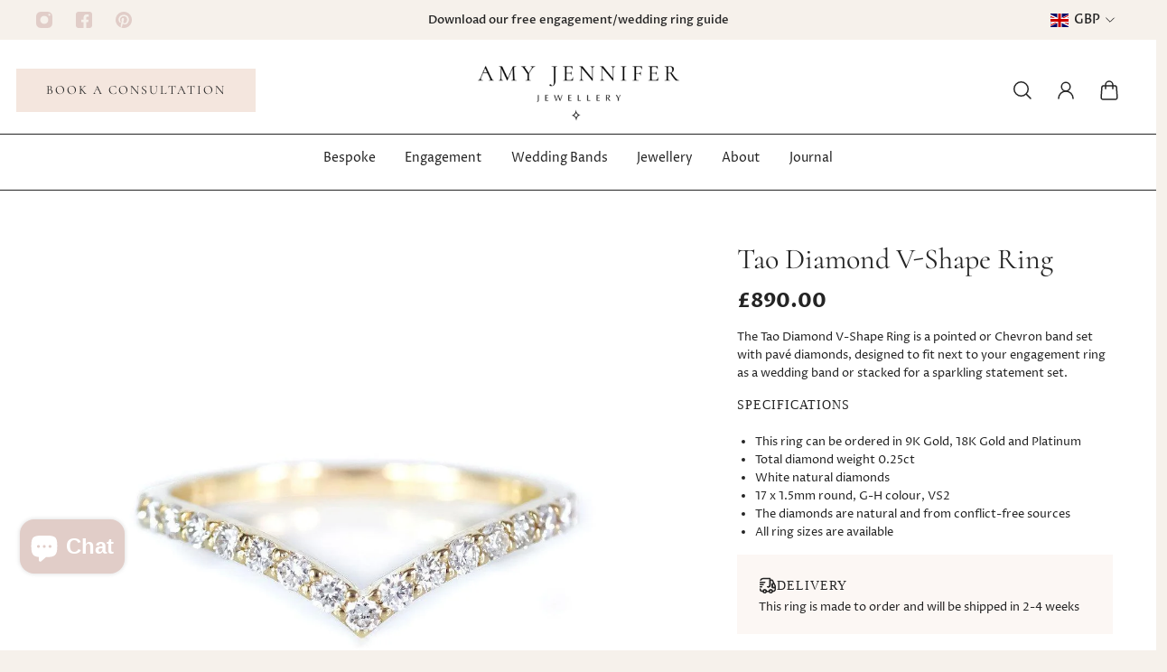

--- FILE ---
content_type: text/javascript; charset=utf-8
request_url: https://amyjenniferjewellery.com/collections/wedding-bands/products/diamond-tao-v-shape-wedding-band.js
body_size: 2031
content:
{"id":6720408551491,"title":"Tao Diamond V-Shape Ring","handle":"diamond-tao-v-shape-wedding-band","description":"\u003cp data-mce-fragment=\"1\"\u003e\u003cspan data-mce-fragment=\"1\"\u003eThe Tao Diamond V-Shape Ring is a pointed or Chevron band set with pavé diamonds, designed to fit next to your engagement ring as a wedding band or stacked for a sparkling statement set.\u003c\/span\u003e\u003c\/p\u003e","published_at":"2022-08-19T09:43:42+01:00","created_at":"2022-08-17T16:11:24+01:00","vendor":"Amy Jennifer Jewellery","type":"Ring","tags":["18 carat gold ring","18ct gold","18ct gold ring","18ct yellow gold","18K Gold","18K gold ring","9 carat gold","9 carat gold ring","9ct gold","9ct gold ring","9k gold","9k gold ring","9k yellow gold","alternative bridal ring","arched band","band ring","Bridal","bridal jewellery","contour band","contour wedding band","curved wedding band","dainty","delicate","diamond","diamond arch ring","Diamond band","Diamond ring","diamond wedding band","female wedding ring","fitted band","fitted wedding ring","Gold","gold band","Gold Jewellery","Gold Jewelry","gold ring","ladies wedding band","ladies wedding ring","solid gold","solid gold ring","v shaped band","v shaped ring","wedding","wedding and engagement","wedding band","wedding jewellery","wedding ring","white diamond","womens wedding ring","yellow gold"],"price":89000,"price_min":89000,"price_max":115000,"available":true,"price_varies":true,"compare_at_price":null,"compare_at_price_min":0,"compare_at_price_max":0,"compare_at_price_varies":false,"variants":[{"id":40130398257219,"title":"9K Yellow Gold \/ H","option1":"9K Yellow Gold","option2":"H","option3":null,"sku":"","requires_shipping":true,"taxable":true,"featured_image":{"id":29819045183555,"product_id":6720408551491,"position":1,"created_at":"2022-08-22T17:02:59+01:00","updated_at":"2024-01-08T15:29:00+00:00","alt":"Diamond V-Shape Wedding Band","width":1200,"height":1200,"src":"https:\/\/cdn.shopify.com\/s\/files\/1\/0069\/3308\/6255\/products\/tao-diamond-v-shape-ring-amy-jennifer-jewellery-1.jpg?v=1704727740","variant_ids":[40130398257219,40130398289987,40130398322755,40130398355523,40130398388291,40130398421059,40130398453827,40130398486595,40130398519363,40130398552131,40130398584899,40130398617667,40130398650435,40130398683203,40130398715971,40130398748739,40130398781507,40130398814275,40130398847043,40130398879811,40130398912579,40130398945347,40130398978115,40130399010883,40130399043651,40130399076419,40130399109187,40130399141955,40130399174723,40130399207491,40130399240259,40130399273027,40130399305795,40130399338563,40130399371331,40130399404099,40130399436867,40130399469635,40130399502403,40130399535171,40130399567939,40130399600707,40130399633475,40130399666243,40130399699011,40130399731779,40130399764547,40130399797315]},"available":true,"name":"Tao Diamond V-Shape Ring - 9K Yellow Gold \/ H","public_title":"9K Yellow Gold \/ H","options":["9K Yellow Gold","H"],"price":89000,"weight":0,"compare_at_price":null,"inventory_management":"shopify","barcode":"","featured_media":{"alt":"Diamond V-Shape Wedding Band","id":22265840631875,"position":1,"preview_image":{"aspect_ratio":1.0,"height":1200,"width":1200,"src":"https:\/\/cdn.shopify.com\/s\/files\/1\/0069\/3308\/6255\/products\/tao-diamond-v-shape-ring-amy-jennifer-jewellery-1.jpg?v=1704727740"}},"requires_selling_plan":false,"selling_plan_allocations":[]},{"id":40130398289987,"title":"9K Yellow Gold \/ H 1\/2","option1":"9K Yellow Gold","option2":"H 1\/2","option3":null,"sku":"","requires_shipping":true,"taxable":true,"featured_image":{"id":29819045183555,"product_id":6720408551491,"position":1,"created_at":"2022-08-22T17:02:59+01:00","updated_at":"2024-01-08T15:29:00+00:00","alt":"Diamond V-Shape Wedding Band","width":1200,"height":1200,"src":"https:\/\/cdn.shopify.com\/s\/files\/1\/0069\/3308\/6255\/products\/tao-diamond-v-shape-ring-amy-jennifer-jewellery-1.jpg?v=1704727740","variant_ids":[40130398257219,40130398289987,40130398322755,40130398355523,40130398388291,40130398421059,40130398453827,40130398486595,40130398519363,40130398552131,40130398584899,40130398617667,40130398650435,40130398683203,40130398715971,40130398748739,40130398781507,40130398814275,40130398847043,40130398879811,40130398912579,40130398945347,40130398978115,40130399010883,40130399043651,40130399076419,40130399109187,40130399141955,40130399174723,40130399207491,40130399240259,40130399273027,40130399305795,40130399338563,40130399371331,40130399404099,40130399436867,40130399469635,40130399502403,40130399535171,40130399567939,40130399600707,40130399633475,40130399666243,40130399699011,40130399731779,40130399764547,40130399797315]},"available":true,"name":"Tao Diamond V-Shape Ring - 9K Yellow Gold \/ H 1\/2","public_title":"9K Yellow Gold \/ H 1\/2","options":["9K Yellow Gold","H 1\/2"],"price":89000,"weight":0,"compare_at_price":null,"inventory_management":"shopify","barcode":"","featured_media":{"alt":"Diamond V-Shape Wedding Band","id":22265840631875,"position":1,"preview_image":{"aspect_ratio":1.0,"height":1200,"width":1200,"src":"https:\/\/cdn.shopify.com\/s\/files\/1\/0069\/3308\/6255\/products\/tao-diamond-v-shape-ring-amy-jennifer-jewellery-1.jpg?v=1704727740"}},"requires_selling_plan":false,"selling_plan_allocations":[]},{"id":40130398322755,"title":"9K Yellow Gold \/ I","option1":"9K Yellow Gold","option2":"I","option3":null,"sku":"","requires_shipping":true,"taxable":true,"featured_image":{"id":29819045183555,"product_id":6720408551491,"position":1,"created_at":"2022-08-22T17:02:59+01:00","updated_at":"2024-01-08T15:29:00+00:00","alt":"Diamond V-Shape Wedding Band","width":1200,"height":1200,"src":"https:\/\/cdn.shopify.com\/s\/files\/1\/0069\/3308\/6255\/products\/tao-diamond-v-shape-ring-amy-jennifer-jewellery-1.jpg?v=1704727740","variant_ids":[40130398257219,40130398289987,40130398322755,40130398355523,40130398388291,40130398421059,40130398453827,40130398486595,40130398519363,40130398552131,40130398584899,40130398617667,40130398650435,40130398683203,40130398715971,40130398748739,40130398781507,40130398814275,40130398847043,40130398879811,40130398912579,40130398945347,40130398978115,40130399010883,40130399043651,40130399076419,40130399109187,40130399141955,40130399174723,40130399207491,40130399240259,40130399273027,40130399305795,40130399338563,40130399371331,40130399404099,40130399436867,40130399469635,40130399502403,40130399535171,40130399567939,40130399600707,40130399633475,40130399666243,40130399699011,40130399731779,40130399764547,40130399797315]},"available":true,"name":"Tao Diamond V-Shape Ring - 9K Yellow Gold \/ I","public_title":"9K Yellow Gold \/ I","options":["9K Yellow Gold","I"],"price":89000,"weight":0,"compare_at_price":null,"inventory_management":"shopify","barcode":"","featured_media":{"alt":"Diamond V-Shape Wedding Band","id":22265840631875,"position":1,"preview_image":{"aspect_ratio":1.0,"height":1200,"width":1200,"src":"https:\/\/cdn.shopify.com\/s\/files\/1\/0069\/3308\/6255\/products\/tao-diamond-v-shape-ring-amy-jennifer-jewellery-1.jpg?v=1704727740"}},"requires_selling_plan":false,"selling_plan_allocations":[]},{"id":40130398355523,"title":"9K Yellow Gold \/ I 1\/2","option1":"9K Yellow Gold","option2":"I 1\/2","option3":null,"sku":"","requires_shipping":true,"taxable":true,"featured_image":{"id":29819045183555,"product_id":6720408551491,"position":1,"created_at":"2022-08-22T17:02:59+01:00","updated_at":"2024-01-08T15:29:00+00:00","alt":"Diamond V-Shape Wedding Band","width":1200,"height":1200,"src":"https:\/\/cdn.shopify.com\/s\/files\/1\/0069\/3308\/6255\/products\/tao-diamond-v-shape-ring-amy-jennifer-jewellery-1.jpg?v=1704727740","variant_ids":[40130398257219,40130398289987,40130398322755,40130398355523,40130398388291,40130398421059,40130398453827,40130398486595,40130398519363,40130398552131,40130398584899,40130398617667,40130398650435,40130398683203,40130398715971,40130398748739,40130398781507,40130398814275,40130398847043,40130398879811,40130398912579,40130398945347,40130398978115,40130399010883,40130399043651,40130399076419,40130399109187,40130399141955,40130399174723,40130399207491,40130399240259,40130399273027,40130399305795,40130399338563,40130399371331,40130399404099,40130399436867,40130399469635,40130399502403,40130399535171,40130399567939,40130399600707,40130399633475,40130399666243,40130399699011,40130399731779,40130399764547,40130399797315]},"available":true,"name":"Tao Diamond V-Shape Ring - 9K Yellow Gold \/ I 1\/2","public_title":"9K Yellow Gold \/ I 1\/2","options":["9K Yellow Gold","I 1\/2"],"price":89000,"weight":0,"compare_at_price":null,"inventory_management":"shopify","barcode":"","featured_media":{"alt":"Diamond V-Shape Wedding Band","id":22265840631875,"position":1,"preview_image":{"aspect_ratio":1.0,"height":1200,"width":1200,"src":"https:\/\/cdn.shopify.com\/s\/files\/1\/0069\/3308\/6255\/products\/tao-diamond-v-shape-ring-amy-jennifer-jewellery-1.jpg?v=1704727740"}},"requires_selling_plan":false,"selling_plan_allocations":[]},{"id":40130398388291,"title":"9K Yellow Gold \/ J","option1":"9K Yellow Gold","option2":"J","option3":null,"sku":"","requires_shipping":true,"taxable":true,"featured_image":{"id":29819045183555,"product_id":6720408551491,"position":1,"created_at":"2022-08-22T17:02:59+01:00","updated_at":"2024-01-08T15:29:00+00:00","alt":"Diamond V-Shape Wedding Band","width":1200,"height":1200,"src":"https:\/\/cdn.shopify.com\/s\/files\/1\/0069\/3308\/6255\/products\/tao-diamond-v-shape-ring-amy-jennifer-jewellery-1.jpg?v=1704727740","variant_ids":[40130398257219,40130398289987,40130398322755,40130398355523,40130398388291,40130398421059,40130398453827,40130398486595,40130398519363,40130398552131,40130398584899,40130398617667,40130398650435,40130398683203,40130398715971,40130398748739,40130398781507,40130398814275,40130398847043,40130398879811,40130398912579,40130398945347,40130398978115,40130399010883,40130399043651,40130399076419,40130399109187,40130399141955,40130399174723,40130399207491,40130399240259,40130399273027,40130399305795,40130399338563,40130399371331,40130399404099,40130399436867,40130399469635,40130399502403,40130399535171,40130399567939,40130399600707,40130399633475,40130399666243,40130399699011,40130399731779,40130399764547,40130399797315]},"available":true,"name":"Tao Diamond V-Shape Ring - 9K Yellow Gold \/ J","public_title":"9K Yellow Gold \/ J","options":["9K Yellow Gold","J"],"price":89000,"weight":0,"compare_at_price":null,"inventory_management":"shopify","barcode":"","featured_media":{"alt":"Diamond V-Shape Wedding Band","id":22265840631875,"position":1,"preview_image":{"aspect_ratio":1.0,"height":1200,"width":1200,"src":"https:\/\/cdn.shopify.com\/s\/files\/1\/0069\/3308\/6255\/products\/tao-diamond-v-shape-ring-amy-jennifer-jewellery-1.jpg?v=1704727740"}},"requires_selling_plan":false,"selling_plan_allocations":[]},{"id":40130398421059,"title":"9K Yellow Gold \/ J 1\/2","option1":"9K Yellow Gold","option2":"J 1\/2","option3":null,"sku":"","requires_shipping":true,"taxable":true,"featured_image":{"id":29819045183555,"product_id":6720408551491,"position":1,"created_at":"2022-08-22T17:02:59+01:00","updated_at":"2024-01-08T15:29:00+00:00","alt":"Diamond V-Shape Wedding Band","width":1200,"height":1200,"src":"https:\/\/cdn.shopify.com\/s\/files\/1\/0069\/3308\/6255\/products\/tao-diamond-v-shape-ring-amy-jennifer-jewellery-1.jpg?v=1704727740","variant_ids":[40130398257219,40130398289987,40130398322755,40130398355523,40130398388291,40130398421059,40130398453827,40130398486595,40130398519363,40130398552131,40130398584899,40130398617667,40130398650435,40130398683203,40130398715971,40130398748739,40130398781507,40130398814275,40130398847043,40130398879811,40130398912579,40130398945347,40130398978115,40130399010883,40130399043651,40130399076419,40130399109187,40130399141955,40130399174723,40130399207491,40130399240259,40130399273027,40130399305795,40130399338563,40130399371331,40130399404099,40130399436867,40130399469635,40130399502403,40130399535171,40130399567939,40130399600707,40130399633475,40130399666243,40130399699011,40130399731779,40130399764547,40130399797315]},"available":true,"name":"Tao Diamond V-Shape Ring - 9K Yellow Gold \/ J 1\/2","public_title":"9K Yellow Gold \/ J 1\/2","options":["9K Yellow Gold","J 1\/2"],"price":89000,"weight":0,"compare_at_price":null,"inventory_management":"shopify","barcode":"","featured_media":{"alt":"Diamond V-Shape Wedding Band","id":22265840631875,"position":1,"preview_image":{"aspect_ratio":1.0,"height":1200,"width":1200,"src":"https:\/\/cdn.shopify.com\/s\/files\/1\/0069\/3308\/6255\/products\/tao-diamond-v-shape-ring-amy-jennifer-jewellery-1.jpg?v=1704727740"}},"requires_selling_plan":false,"selling_plan_allocations":[]},{"id":40130398453827,"title":"9K Yellow Gold \/ K","option1":"9K Yellow Gold","option2":"K","option3":null,"sku":"","requires_shipping":true,"taxable":true,"featured_image":{"id":29819045183555,"product_id":6720408551491,"position":1,"created_at":"2022-08-22T17:02:59+01:00","updated_at":"2024-01-08T15:29:00+00:00","alt":"Diamond V-Shape Wedding Band","width":1200,"height":1200,"src":"https:\/\/cdn.shopify.com\/s\/files\/1\/0069\/3308\/6255\/products\/tao-diamond-v-shape-ring-amy-jennifer-jewellery-1.jpg?v=1704727740","variant_ids":[40130398257219,40130398289987,40130398322755,40130398355523,40130398388291,40130398421059,40130398453827,40130398486595,40130398519363,40130398552131,40130398584899,40130398617667,40130398650435,40130398683203,40130398715971,40130398748739,40130398781507,40130398814275,40130398847043,40130398879811,40130398912579,40130398945347,40130398978115,40130399010883,40130399043651,40130399076419,40130399109187,40130399141955,40130399174723,40130399207491,40130399240259,40130399273027,40130399305795,40130399338563,40130399371331,40130399404099,40130399436867,40130399469635,40130399502403,40130399535171,40130399567939,40130399600707,40130399633475,40130399666243,40130399699011,40130399731779,40130399764547,40130399797315]},"available":true,"name":"Tao Diamond V-Shape Ring - 9K Yellow Gold \/ K","public_title":"9K Yellow Gold \/ K","options":["9K Yellow Gold","K"],"price":89000,"weight":0,"compare_at_price":null,"inventory_management":"shopify","barcode":"","featured_media":{"alt":"Diamond V-Shape Wedding Band","id":22265840631875,"position":1,"preview_image":{"aspect_ratio":1.0,"height":1200,"width":1200,"src":"https:\/\/cdn.shopify.com\/s\/files\/1\/0069\/3308\/6255\/products\/tao-diamond-v-shape-ring-amy-jennifer-jewellery-1.jpg?v=1704727740"}},"requires_selling_plan":false,"selling_plan_allocations":[]},{"id":40130398486595,"title":"9K Yellow Gold \/ K 1\/2","option1":"9K Yellow Gold","option2":"K 1\/2","option3":null,"sku":"","requires_shipping":true,"taxable":true,"featured_image":{"id":29819045183555,"product_id":6720408551491,"position":1,"created_at":"2022-08-22T17:02:59+01:00","updated_at":"2024-01-08T15:29:00+00:00","alt":"Diamond V-Shape Wedding Band","width":1200,"height":1200,"src":"https:\/\/cdn.shopify.com\/s\/files\/1\/0069\/3308\/6255\/products\/tao-diamond-v-shape-ring-amy-jennifer-jewellery-1.jpg?v=1704727740","variant_ids":[40130398257219,40130398289987,40130398322755,40130398355523,40130398388291,40130398421059,40130398453827,40130398486595,40130398519363,40130398552131,40130398584899,40130398617667,40130398650435,40130398683203,40130398715971,40130398748739,40130398781507,40130398814275,40130398847043,40130398879811,40130398912579,40130398945347,40130398978115,40130399010883,40130399043651,40130399076419,40130399109187,40130399141955,40130399174723,40130399207491,40130399240259,40130399273027,40130399305795,40130399338563,40130399371331,40130399404099,40130399436867,40130399469635,40130399502403,40130399535171,40130399567939,40130399600707,40130399633475,40130399666243,40130399699011,40130399731779,40130399764547,40130399797315]},"available":true,"name":"Tao Diamond V-Shape Ring - 9K Yellow Gold \/ K 1\/2","public_title":"9K Yellow Gold \/ K 1\/2","options":["9K Yellow Gold","K 1\/2"],"price":89000,"weight":0,"compare_at_price":null,"inventory_management":"shopify","barcode":"","featured_media":{"alt":"Diamond V-Shape Wedding Band","id":22265840631875,"position":1,"preview_image":{"aspect_ratio":1.0,"height":1200,"width":1200,"src":"https:\/\/cdn.shopify.com\/s\/files\/1\/0069\/3308\/6255\/products\/tao-diamond-v-shape-ring-amy-jennifer-jewellery-1.jpg?v=1704727740"}},"requires_selling_plan":false,"selling_plan_allocations":[]},{"id":40130398519363,"title":"9K Yellow Gold \/ L","option1":"9K Yellow Gold","option2":"L","option3":null,"sku":"","requires_shipping":true,"taxable":true,"featured_image":{"id":29819045183555,"product_id":6720408551491,"position":1,"created_at":"2022-08-22T17:02:59+01:00","updated_at":"2024-01-08T15:29:00+00:00","alt":"Diamond V-Shape Wedding Band","width":1200,"height":1200,"src":"https:\/\/cdn.shopify.com\/s\/files\/1\/0069\/3308\/6255\/products\/tao-diamond-v-shape-ring-amy-jennifer-jewellery-1.jpg?v=1704727740","variant_ids":[40130398257219,40130398289987,40130398322755,40130398355523,40130398388291,40130398421059,40130398453827,40130398486595,40130398519363,40130398552131,40130398584899,40130398617667,40130398650435,40130398683203,40130398715971,40130398748739,40130398781507,40130398814275,40130398847043,40130398879811,40130398912579,40130398945347,40130398978115,40130399010883,40130399043651,40130399076419,40130399109187,40130399141955,40130399174723,40130399207491,40130399240259,40130399273027,40130399305795,40130399338563,40130399371331,40130399404099,40130399436867,40130399469635,40130399502403,40130399535171,40130399567939,40130399600707,40130399633475,40130399666243,40130399699011,40130399731779,40130399764547,40130399797315]},"available":true,"name":"Tao Diamond V-Shape Ring - 9K Yellow Gold \/ L","public_title":"9K Yellow Gold \/ L","options":["9K Yellow Gold","L"],"price":89000,"weight":0,"compare_at_price":null,"inventory_management":"shopify","barcode":"","featured_media":{"alt":"Diamond V-Shape Wedding Band","id":22265840631875,"position":1,"preview_image":{"aspect_ratio":1.0,"height":1200,"width":1200,"src":"https:\/\/cdn.shopify.com\/s\/files\/1\/0069\/3308\/6255\/products\/tao-diamond-v-shape-ring-amy-jennifer-jewellery-1.jpg?v=1704727740"}},"requires_selling_plan":false,"selling_plan_allocations":[]},{"id":40130398552131,"title":"9K Yellow Gold \/ L 1\/2","option1":"9K Yellow Gold","option2":"L 1\/2","option3":null,"sku":"","requires_shipping":true,"taxable":true,"featured_image":{"id":29819045183555,"product_id":6720408551491,"position":1,"created_at":"2022-08-22T17:02:59+01:00","updated_at":"2024-01-08T15:29:00+00:00","alt":"Diamond V-Shape Wedding Band","width":1200,"height":1200,"src":"https:\/\/cdn.shopify.com\/s\/files\/1\/0069\/3308\/6255\/products\/tao-diamond-v-shape-ring-amy-jennifer-jewellery-1.jpg?v=1704727740","variant_ids":[40130398257219,40130398289987,40130398322755,40130398355523,40130398388291,40130398421059,40130398453827,40130398486595,40130398519363,40130398552131,40130398584899,40130398617667,40130398650435,40130398683203,40130398715971,40130398748739,40130398781507,40130398814275,40130398847043,40130398879811,40130398912579,40130398945347,40130398978115,40130399010883,40130399043651,40130399076419,40130399109187,40130399141955,40130399174723,40130399207491,40130399240259,40130399273027,40130399305795,40130399338563,40130399371331,40130399404099,40130399436867,40130399469635,40130399502403,40130399535171,40130399567939,40130399600707,40130399633475,40130399666243,40130399699011,40130399731779,40130399764547,40130399797315]},"available":true,"name":"Tao Diamond V-Shape Ring - 9K Yellow Gold \/ L 1\/2","public_title":"9K Yellow Gold \/ L 1\/2","options":["9K Yellow Gold","L 1\/2"],"price":89000,"weight":0,"compare_at_price":null,"inventory_management":"shopify","barcode":"","featured_media":{"alt":"Diamond V-Shape Wedding Band","id":22265840631875,"position":1,"preview_image":{"aspect_ratio":1.0,"height":1200,"width":1200,"src":"https:\/\/cdn.shopify.com\/s\/files\/1\/0069\/3308\/6255\/products\/tao-diamond-v-shape-ring-amy-jennifer-jewellery-1.jpg?v=1704727740"}},"requires_selling_plan":false,"selling_plan_allocations":[]},{"id":40130398584899,"title":"9K Yellow Gold \/ M","option1":"9K Yellow Gold","option2":"M","option3":null,"sku":"","requires_shipping":true,"taxable":true,"featured_image":{"id":29819045183555,"product_id":6720408551491,"position":1,"created_at":"2022-08-22T17:02:59+01:00","updated_at":"2024-01-08T15:29:00+00:00","alt":"Diamond V-Shape Wedding Band","width":1200,"height":1200,"src":"https:\/\/cdn.shopify.com\/s\/files\/1\/0069\/3308\/6255\/products\/tao-diamond-v-shape-ring-amy-jennifer-jewellery-1.jpg?v=1704727740","variant_ids":[40130398257219,40130398289987,40130398322755,40130398355523,40130398388291,40130398421059,40130398453827,40130398486595,40130398519363,40130398552131,40130398584899,40130398617667,40130398650435,40130398683203,40130398715971,40130398748739,40130398781507,40130398814275,40130398847043,40130398879811,40130398912579,40130398945347,40130398978115,40130399010883,40130399043651,40130399076419,40130399109187,40130399141955,40130399174723,40130399207491,40130399240259,40130399273027,40130399305795,40130399338563,40130399371331,40130399404099,40130399436867,40130399469635,40130399502403,40130399535171,40130399567939,40130399600707,40130399633475,40130399666243,40130399699011,40130399731779,40130399764547,40130399797315]},"available":true,"name":"Tao Diamond V-Shape Ring - 9K Yellow Gold \/ M","public_title":"9K Yellow Gold \/ M","options":["9K Yellow Gold","M"],"price":89000,"weight":0,"compare_at_price":null,"inventory_management":"shopify","barcode":"","featured_media":{"alt":"Diamond V-Shape Wedding Band","id":22265840631875,"position":1,"preview_image":{"aspect_ratio":1.0,"height":1200,"width":1200,"src":"https:\/\/cdn.shopify.com\/s\/files\/1\/0069\/3308\/6255\/products\/tao-diamond-v-shape-ring-amy-jennifer-jewellery-1.jpg?v=1704727740"}},"requires_selling_plan":false,"selling_plan_allocations":[]},{"id":40130398617667,"title":"9K Yellow Gold \/ M 1\/2","option1":"9K Yellow Gold","option2":"M 1\/2","option3":null,"sku":"","requires_shipping":true,"taxable":true,"featured_image":{"id":29819045183555,"product_id":6720408551491,"position":1,"created_at":"2022-08-22T17:02:59+01:00","updated_at":"2024-01-08T15:29:00+00:00","alt":"Diamond V-Shape Wedding Band","width":1200,"height":1200,"src":"https:\/\/cdn.shopify.com\/s\/files\/1\/0069\/3308\/6255\/products\/tao-diamond-v-shape-ring-amy-jennifer-jewellery-1.jpg?v=1704727740","variant_ids":[40130398257219,40130398289987,40130398322755,40130398355523,40130398388291,40130398421059,40130398453827,40130398486595,40130398519363,40130398552131,40130398584899,40130398617667,40130398650435,40130398683203,40130398715971,40130398748739,40130398781507,40130398814275,40130398847043,40130398879811,40130398912579,40130398945347,40130398978115,40130399010883,40130399043651,40130399076419,40130399109187,40130399141955,40130399174723,40130399207491,40130399240259,40130399273027,40130399305795,40130399338563,40130399371331,40130399404099,40130399436867,40130399469635,40130399502403,40130399535171,40130399567939,40130399600707,40130399633475,40130399666243,40130399699011,40130399731779,40130399764547,40130399797315]},"available":true,"name":"Tao Diamond V-Shape Ring - 9K Yellow Gold \/ M 1\/2","public_title":"9K Yellow Gold \/ M 1\/2","options":["9K Yellow Gold","M 1\/2"],"price":89000,"weight":0,"compare_at_price":null,"inventory_management":"shopify","barcode":"","featured_media":{"alt":"Diamond V-Shape Wedding Band","id":22265840631875,"position":1,"preview_image":{"aspect_ratio":1.0,"height":1200,"width":1200,"src":"https:\/\/cdn.shopify.com\/s\/files\/1\/0069\/3308\/6255\/products\/tao-diamond-v-shape-ring-amy-jennifer-jewellery-1.jpg?v=1704727740"}},"requires_selling_plan":false,"selling_plan_allocations":[]},{"id":40130398650435,"title":"9K Yellow Gold \/ N","option1":"9K Yellow Gold","option2":"N","option3":null,"sku":"","requires_shipping":true,"taxable":true,"featured_image":{"id":29819045183555,"product_id":6720408551491,"position":1,"created_at":"2022-08-22T17:02:59+01:00","updated_at":"2024-01-08T15:29:00+00:00","alt":"Diamond V-Shape Wedding Band","width":1200,"height":1200,"src":"https:\/\/cdn.shopify.com\/s\/files\/1\/0069\/3308\/6255\/products\/tao-diamond-v-shape-ring-amy-jennifer-jewellery-1.jpg?v=1704727740","variant_ids":[40130398257219,40130398289987,40130398322755,40130398355523,40130398388291,40130398421059,40130398453827,40130398486595,40130398519363,40130398552131,40130398584899,40130398617667,40130398650435,40130398683203,40130398715971,40130398748739,40130398781507,40130398814275,40130398847043,40130398879811,40130398912579,40130398945347,40130398978115,40130399010883,40130399043651,40130399076419,40130399109187,40130399141955,40130399174723,40130399207491,40130399240259,40130399273027,40130399305795,40130399338563,40130399371331,40130399404099,40130399436867,40130399469635,40130399502403,40130399535171,40130399567939,40130399600707,40130399633475,40130399666243,40130399699011,40130399731779,40130399764547,40130399797315]},"available":true,"name":"Tao Diamond V-Shape Ring - 9K Yellow Gold \/ N","public_title":"9K Yellow Gold \/ N","options":["9K Yellow Gold","N"],"price":89000,"weight":0,"compare_at_price":null,"inventory_management":"shopify","barcode":"","featured_media":{"alt":"Diamond V-Shape Wedding Band","id":22265840631875,"position":1,"preview_image":{"aspect_ratio":1.0,"height":1200,"width":1200,"src":"https:\/\/cdn.shopify.com\/s\/files\/1\/0069\/3308\/6255\/products\/tao-diamond-v-shape-ring-amy-jennifer-jewellery-1.jpg?v=1704727740"}},"requires_selling_plan":false,"selling_plan_allocations":[]},{"id":40130398683203,"title":"9K Yellow Gold \/ N 1\/2","option1":"9K Yellow Gold","option2":"N 1\/2","option3":null,"sku":"","requires_shipping":true,"taxable":true,"featured_image":{"id":29819045183555,"product_id":6720408551491,"position":1,"created_at":"2022-08-22T17:02:59+01:00","updated_at":"2024-01-08T15:29:00+00:00","alt":"Diamond V-Shape Wedding Band","width":1200,"height":1200,"src":"https:\/\/cdn.shopify.com\/s\/files\/1\/0069\/3308\/6255\/products\/tao-diamond-v-shape-ring-amy-jennifer-jewellery-1.jpg?v=1704727740","variant_ids":[40130398257219,40130398289987,40130398322755,40130398355523,40130398388291,40130398421059,40130398453827,40130398486595,40130398519363,40130398552131,40130398584899,40130398617667,40130398650435,40130398683203,40130398715971,40130398748739,40130398781507,40130398814275,40130398847043,40130398879811,40130398912579,40130398945347,40130398978115,40130399010883,40130399043651,40130399076419,40130399109187,40130399141955,40130399174723,40130399207491,40130399240259,40130399273027,40130399305795,40130399338563,40130399371331,40130399404099,40130399436867,40130399469635,40130399502403,40130399535171,40130399567939,40130399600707,40130399633475,40130399666243,40130399699011,40130399731779,40130399764547,40130399797315]},"available":true,"name":"Tao Diamond V-Shape Ring - 9K Yellow Gold \/ N 1\/2","public_title":"9K Yellow Gold \/ N 1\/2","options":["9K Yellow Gold","N 1\/2"],"price":89000,"weight":0,"compare_at_price":null,"inventory_management":"shopify","barcode":"","featured_media":{"alt":"Diamond V-Shape Wedding Band","id":22265840631875,"position":1,"preview_image":{"aspect_ratio":1.0,"height":1200,"width":1200,"src":"https:\/\/cdn.shopify.com\/s\/files\/1\/0069\/3308\/6255\/products\/tao-diamond-v-shape-ring-amy-jennifer-jewellery-1.jpg?v=1704727740"}},"requires_selling_plan":false,"selling_plan_allocations":[]},{"id":40130398715971,"title":"9K Yellow Gold \/ O","option1":"9K Yellow Gold","option2":"O","option3":null,"sku":"","requires_shipping":true,"taxable":true,"featured_image":{"id":29819045183555,"product_id":6720408551491,"position":1,"created_at":"2022-08-22T17:02:59+01:00","updated_at":"2024-01-08T15:29:00+00:00","alt":"Diamond V-Shape Wedding Band","width":1200,"height":1200,"src":"https:\/\/cdn.shopify.com\/s\/files\/1\/0069\/3308\/6255\/products\/tao-diamond-v-shape-ring-amy-jennifer-jewellery-1.jpg?v=1704727740","variant_ids":[40130398257219,40130398289987,40130398322755,40130398355523,40130398388291,40130398421059,40130398453827,40130398486595,40130398519363,40130398552131,40130398584899,40130398617667,40130398650435,40130398683203,40130398715971,40130398748739,40130398781507,40130398814275,40130398847043,40130398879811,40130398912579,40130398945347,40130398978115,40130399010883,40130399043651,40130399076419,40130399109187,40130399141955,40130399174723,40130399207491,40130399240259,40130399273027,40130399305795,40130399338563,40130399371331,40130399404099,40130399436867,40130399469635,40130399502403,40130399535171,40130399567939,40130399600707,40130399633475,40130399666243,40130399699011,40130399731779,40130399764547,40130399797315]},"available":true,"name":"Tao Diamond V-Shape Ring - 9K Yellow Gold \/ O","public_title":"9K Yellow Gold \/ O","options":["9K Yellow Gold","O"],"price":91000,"weight":0,"compare_at_price":null,"inventory_management":"shopify","barcode":"","featured_media":{"alt":"Diamond V-Shape Wedding Band","id":22265840631875,"position":1,"preview_image":{"aspect_ratio":1.0,"height":1200,"width":1200,"src":"https:\/\/cdn.shopify.com\/s\/files\/1\/0069\/3308\/6255\/products\/tao-diamond-v-shape-ring-amy-jennifer-jewellery-1.jpg?v=1704727740"}},"requires_selling_plan":false,"selling_plan_allocations":[]},{"id":40130398748739,"title":"9K Yellow Gold \/ O 1\/2","option1":"9K Yellow Gold","option2":"O 1\/2","option3":null,"sku":"","requires_shipping":true,"taxable":true,"featured_image":{"id":29819045183555,"product_id":6720408551491,"position":1,"created_at":"2022-08-22T17:02:59+01:00","updated_at":"2024-01-08T15:29:00+00:00","alt":"Diamond V-Shape Wedding Band","width":1200,"height":1200,"src":"https:\/\/cdn.shopify.com\/s\/files\/1\/0069\/3308\/6255\/products\/tao-diamond-v-shape-ring-amy-jennifer-jewellery-1.jpg?v=1704727740","variant_ids":[40130398257219,40130398289987,40130398322755,40130398355523,40130398388291,40130398421059,40130398453827,40130398486595,40130398519363,40130398552131,40130398584899,40130398617667,40130398650435,40130398683203,40130398715971,40130398748739,40130398781507,40130398814275,40130398847043,40130398879811,40130398912579,40130398945347,40130398978115,40130399010883,40130399043651,40130399076419,40130399109187,40130399141955,40130399174723,40130399207491,40130399240259,40130399273027,40130399305795,40130399338563,40130399371331,40130399404099,40130399436867,40130399469635,40130399502403,40130399535171,40130399567939,40130399600707,40130399633475,40130399666243,40130399699011,40130399731779,40130399764547,40130399797315]},"available":true,"name":"Tao Diamond V-Shape Ring - 9K Yellow Gold \/ O 1\/2","public_title":"9K Yellow Gold \/ O 1\/2","options":["9K Yellow Gold","O 1\/2"],"price":91000,"weight":0,"compare_at_price":null,"inventory_management":"shopify","barcode":"","featured_media":{"alt":"Diamond V-Shape Wedding Band","id":22265840631875,"position":1,"preview_image":{"aspect_ratio":1.0,"height":1200,"width":1200,"src":"https:\/\/cdn.shopify.com\/s\/files\/1\/0069\/3308\/6255\/products\/tao-diamond-v-shape-ring-amy-jennifer-jewellery-1.jpg?v=1704727740"}},"requires_selling_plan":false,"selling_plan_allocations":[]},{"id":40130398781507,"title":"9K Yellow Gold \/ P","option1":"9K Yellow Gold","option2":"P","option3":null,"sku":"","requires_shipping":true,"taxable":true,"featured_image":{"id":29819045183555,"product_id":6720408551491,"position":1,"created_at":"2022-08-22T17:02:59+01:00","updated_at":"2024-01-08T15:29:00+00:00","alt":"Diamond V-Shape Wedding Band","width":1200,"height":1200,"src":"https:\/\/cdn.shopify.com\/s\/files\/1\/0069\/3308\/6255\/products\/tao-diamond-v-shape-ring-amy-jennifer-jewellery-1.jpg?v=1704727740","variant_ids":[40130398257219,40130398289987,40130398322755,40130398355523,40130398388291,40130398421059,40130398453827,40130398486595,40130398519363,40130398552131,40130398584899,40130398617667,40130398650435,40130398683203,40130398715971,40130398748739,40130398781507,40130398814275,40130398847043,40130398879811,40130398912579,40130398945347,40130398978115,40130399010883,40130399043651,40130399076419,40130399109187,40130399141955,40130399174723,40130399207491,40130399240259,40130399273027,40130399305795,40130399338563,40130399371331,40130399404099,40130399436867,40130399469635,40130399502403,40130399535171,40130399567939,40130399600707,40130399633475,40130399666243,40130399699011,40130399731779,40130399764547,40130399797315]},"available":true,"name":"Tao Diamond V-Shape Ring - 9K Yellow Gold \/ P","public_title":"9K Yellow Gold \/ P","options":["9K Yellow Gold","P"],"price":91000,"weight":0,"compare_at_price":null,"inventory_management":"shopify","barcode":"","featured_media":{"alt":"Diamond V-Shape Wedding Band","id":22265840631875,"position":1,"preview_image":{"aspect_ratio":1.0,"height":1200,"width":1200,"src":"https:\/\/cdn.shopify.com\/s\/files\/1\/0069\/3308\/6255\/products\/tao-diamond-v-shape-ring-amy-jennifer-jewellery-1.jpg?v=1704727740"}},"requires_selling_plan":false,"selling_plan_allocations":[]},{"id":40130398814275,"title":"9K Yellow Gold \/ P 1\/2","option1":"9K Yellow Gold","option2":"P 1\/2","option3":null,"sku":"","requires_shipping":true,"taxable":true,"featured_image":{"id":29819045183555,"product_id":6720408551491,"position":1,"created_at":"2022-08-22T17:02:59+01:00","updated_at":"2024-01-08T15:29:00+00:00","alt":"Diamond V-Shape Wedding Band","width":1200,"height":1200,"src":"https:\/\/cdn.shopify.com\/s\/files\/1\/0069\/3308\/6255\/products\/tao-diamond-v-shape-ring-amy-jennifer-jewellery-1.jpg?v=1704727740","variant_ids":[40130398257219,40130398289987,40130398322755,40130398355523,40130398388291,40130398421059,40130398453827,40130398486595,40130398519363,40130398552131,40130398584899,40130398617667,40130398650435,40130398683203,40130398715971,40130398748739,40130398781507,40130398814275,40130398847043,40130398879811,40130398912579,40130398945347,40130398978115,40130399010883,40130399043651,40130399076419,40130399109187,40130399141955,40130399174723,40130399207491,40130399240259,40130399273027,40130399305795,40130399338563,40130399371331,40130399404099,40130399436867,40130399469635,40130399502403,40130399535171,40130399567939,40130399600707,40130399633475,40130399666243,40130399699011,40130399731779,40130399764547,40130399797315]},"available":true,"name":"Tao Diamond V-Shape Ring - 9K Yellow Gold \/ P 1\/2","public_title":"9K Yellow Gold \/ P 1\/2","options":["9K Yellow Gold","P 1\/2"],"price":91000,"weight":0,"compare_at_price":null,"inventory_management":"shopify","barcode":"","featured_media":{"alt":"Diamond V-Shape Wedding Band","id":22265840631875,"position":1,"preview_image":{"aspect_ratio":1.0,"height":1200,"width":1200,"src":"https:\/\/cdn.shopify.com\/s\/files\/1\/0069\/3308\/6255\/products\/tao-diamond-v-shape-ring-amy-jennifer-jewellery-1.jpg?v=1704727740"}},"requires_selling_plan":false,"selling_plan_allocations":[]},{"id":40130398847043,"title":"9K Yellow Gold \/ Q","option1":"9K Yellow Gold","option2":"Q","option3":null,"sku":"","requires_shipping":true,"taxable":true,"featured_image":{"id":29819045183555,"product_id":6720408551491,"position":1,"created_at":"2022-08-22T17:02:59+01:00","updated_at":"2024-01-08T15:29:00+00:00","alt":"Diamond V-Shape Wedding Band","width":1200,"height":1200,"src":"https:\/\/cdn.shopify.com\/s\/files\/1\/0069\/3308\/6255\/products\/tao-diamond-v-shape-ring-amy-jennifer-jewellery-1.jpg?v=1704727740","variant_ids":[40130398257219,40130398289987,40130398322755,40130398355523,40130398388291,40130398421059,40130398453827,40130398486595,40130398519363,40130398552131,40130398584899,40130398617667,40130398650435,40130398683203,40130398715971,40130398748739,40130398781507,40130398814275,40130398847043,40130398879811,40130398912579,40130398945347,40130398978115,40130399010883,40130399043651,40130399076419,40130399109187,40130399141955,40130399174723,40130399207491,40130399240259,40130399273027,40130399305795,40130399338563,40130399371331,40130399404099,40130399436867,40130399469635,40130399502403,40130399535171,40130399567939,40130399600707,40130399633475,40130399666243,40130399699011,40130399731779,40130399764547,40130399797315]},"available":true,"name":"Tao Diamond V-Shape Ring - 9K Yellow Gold \/ Q","public_title":"9K Yellow Gold \/ Q","options":["9K Yellow Gold","Q"],"price":91000,"weight":0,"compare_at_price":null,"inventory_management":"shopify","barcode":"","featured_media":{"alt":"Diamond V-Shape Wedding Band","id":22265840631875,"position":1,"preview_image":{"aspect_ratio":1.0,"height":1200,"width":1200,"src":"https:\/\/cdn.shopify.com\/s\/files\/1\/0069\/3308\/6255\/products\/tao-diamond-v-shape-ring-amy-jennifer-jewellery-1.jpg?v=1704727740"}},"requires_selling_plan":false,"selling_plan_allocations":[]},{"id":40130398879811,"title":"9K Yellow Gold \/ Q 1\/2","option1":"9K Yellow Gold","option2":"Q 1\/2","option3":null,"sku":"","requires_shipping":true,"taxable":true,"featured_image":{"id":29819045183555,"product_id":6720408551491,"position":1,"created_at":"2022-08-22T17:02:59+01:00","updated_at":"2024-01-08T15:29:00+00:00","alt":"Diamond V-Shape Wedding Band","width":1200,"height":1200,"src":"https:\/\/cdn.shopify.com\/s\/files\/1\/0069\/3308\/6255\/products\/tao-diamond-v-shape-ring-amy-jennifer-jewellery-1.jpg?v=1704727740","variant_ids":[40130398257219,40130398289987,40130398322755,40130398355523,40130398388291,40130398421059,40130398453827,40130398486595,40130398519363,40130398552131,40130398584899,40130398617667,40130398650435,40130398683203,40130398715971,40130398748739,40130398781507,40130398814275,40130398847043,40130398879811,40130398912579,40130398945347,40130398978115,40130399010883,40130399043651,40130399076419,40130399109187,40130399141955,40130399174723,40130399207491,40130399240259,40130399273027,40130399305795,40130399338563,40130399371331,40130399404099,40130399436867,40130399469635,40130399502403,40130399535171,40130399567939,40130399600707,40130399633475,40130399666243,40130399699011,40130399731779,40130399764547,40130399797315]},"available":true,"name":"Tao Diamond V-Shape Ring - 9K Yellow Gold \/ Q 1\/2","public_title":"9K Yellow Gold \/ Q 1\/2","options":["9K Yellow Gold","Q 1\/2"],"price":91000,"weight":0,"compare_at_price":null,"inventory_management":"shopify","barcode":"","featured_media":{"alt":"Diamond V-Shape Wedding Band","id":22265840631875,"position":1,"preview_image":{"aspect_ratio":1.0,"height":1200,"width":1200,"src":"https:\/\/cdn.shopify.com\/s\/files\/1\/0069\/3308\/6255\/products\/tao-diamond-v-shape-ring-amy-jennifer-jewellery-1.jpg?v=1704727740"}},"requires_selling_plan":false,"selling_plan_allocations":[]},{"id":40130398912579,"title":"9K Yellow Gold \/ R","option1":"9K Yellow Gold","option2":"R","option3":null,"sku":"","requires_shipping":true,"taxable":true,"featured_image":{"id":29819045183555,"product_id":6720408551491,"position":1,"created_at":"2022-08-22T17:02:59+01:00","updated_at":"2024-01-08T15:29:00+00:00","alt":"Diamond V-Shape Wedding Band","width":1200,"height":1200,"src":"https:\/\/cdn.shopify.com\/s\/files\/1\/0069\/3308\/6255\/products\/tao-diamond-v-shape-ring-amy-jennifer-jewellery-1.jpg?v=1704727740","variant_ids":[40130398257219,40130398289987,40130398322755,40130398355523,40130398388291,40130398421059,40130398453827,40130398486595,40130398519363,40130398552131,40130398584899,40130398617667,40130398650435,40130398683203,40130398715971,40130398748739,40130398781507,40130398814275,40130398847043,40130398879811,40130398912579,40130398945347,40130398978115,40130399010883,40130399043651,40130399076419,40130399109187,40130399141955,40130399174723,40130399207491,40130399240259,40130399273027,40130399305795,40130399338563,40130399371331,40130399404099,40130399436867,40130399469635,40130399502403,40130399535171,40130399567939,40130399600707,40130399633475,40130399666243,40130399699011,40130399731779,40130399764547,40130399797315]},"available":true,"name":"Tao Diamond V-Shape Ring - 9K Yellow Gold \/ R","public_title":"9K Yellow Gold \/ R","options":["9K Yellow Gold","R"],"price":91000,"weight":0,"compare_at_price":null,"inventory_management":"shopify","barcode":"","featured_media":{"alt":"Diamond V-Shape Wedding Band","id":22265840631875,"position":1,"preview_image":{"aspect_ratio":1.0,"height":1200,"width":1200,"src":"https:\/\/cdn.shopify.com\/s\/files\/1\/0069\/3308\/6255\/products\/tao-diamond-v-shape-ring-amy-jennifer-jewellery-1.jpg?v=1704727740"}},"requires_selling_plan":false,"selling_plan_allocations":[]},{"id":40130398945347,"title":"9K Yellow Gold \/ R 1\/2","option1":"9K Yellow Gold","option2":"R 1\/2","option3":null,"sku":"","requires_shipping":true,"taxable":true,"featured_image":{"id":29819045183555,"product_id":6720408551491,"position":1,"created_at":"2022-08-22T17:02:59+01:00","updated_at":"2024-01-08T15:29:00+00:00","alt":"Diamond V-Shape Wedding Band","width":1200,"height":1200,"src":"https:\/\/cdn.shopify.com\/s\/files\/1\/0069\/3308\/6255\/products\/tao-diamond-v-shape-ring-amy-jennifer-jewellery-1.jpg?v=1704727740","variant_ids":[40130398257219,40130398289987,40130398322755,40130398355523,40130398388291,40130398421059,40130398453827,40130398486595,40130398519363,40130398552131,40130398584899,40130398617667,40130398650435,40130398683203,40130398715971,40130398748739,40130398781507,40130398814275,40130398847043,40130398879811,40130398912579,40130398945347,40130398978115,40130399010883,40130399043651,40130399076419,40130399109187,40130399141955,40130399174723,40130399207491,40130399240259,40130399273027,40130399305795,40130399338563,40130399371331,40130399404099,40130399436867,40130399469635,40130399502403,40130399535171,40130399567939,40130399600707,40130399633475,40130399666243,40130399699011,40130399731779,40130399764547,40130399797315]},"available":true,"name":"Tao Diamond V-Shape Ring - 9K Yellow Gold \/ R 1\/2","public_title":"9K Yellow Gold \/ R 1\/2","options":["9K Yellow Gold","R 1\/2"],"price":91000,"weight":0,"compare_at_price":null,"inventory_management":"shopify","barcode":"","featured_media":{"alt":"Diamond V-Shape Wedding Band","id":22265840631875,"position":1,"preview_image":{"aspect_ratio":1.0,"height":1200,"width":1200,"src":"https:\/\/cdn.shopify.com\/s\/files\/1\/0069\/3308\/6255\/products\/tao-diamond-v-shape-ring-amy-jennifer-jewellery-1.jpg?v=1704727740"}},"requires_selling_plan":false,"selling_plan_allocations":[]},{"id":40130398978115,"title":"9K Yellow Gold \/ S","option1":"9K Yellow Gold","option2":"S","option3":null,"sku":"","requires_shipping":true,"taxable":true,"featured_image":{"id":29819045183555,"product_id":6720408551491,"position":1,"created_at":"2022-08-22T17:02:59+01:00","updated_at":"2024-01-08T15:29:00+00:00","alt":"Diamond V-Shape Wedding Band","width":1200,"height":1200,"src":"https:\/\/cdn.shopify.com\/s\/files\/1\/0069\/3308\/6255\/products\/tao-diamond-v-shape-ring-amy-jennifer-jewellery-1.jpg?v=1704727740","variant_ids":[40130398257219,40130398289987,40130398322755,40130398355523,40130398388291,40130398421059,40130398453827,40130398486595,40130398519363,40130398552131,40130398584899,40130398617667,40130398650435,40130398683203,40130398715971,40130398748739,40130398781507,40130398814275,40130398847043,40130398879811,40130398912579,40130398945347,40130398978115,40130399010883,40130399043651,40130399076419,40130399109187,40130399141955,40130399174723,40130399207491,40130399240259,40130399273027,40130399305795,40130399338563,40130399371331,40130399404099,40130399436867,40130399469635,40130399502403,40130399535171,40130399567939,40130399600707,40130399633475,40130399666243,40130399699011,40130399731779,40130399764547,40130399797315]},"available":true,"name":"Tao Diamond V-Shape Ring - 9K Yellow Gold \/ S","public_title":"9K Yellow Gold \/ S","options":["9K Yellow Gold","S"],"price":91000,"weight":0,"compare_at_price":null,"inventory_management":"shopify","barcode":"","featured_media":{"alt":"Diamond V-Shape Wedding Band","id":22265840631875,"position":1,"preview_image":{"aspect_ratio":1.0,"height":1200,"width":1200,"src":"https:\/\/cdn.shopify.com\/s\/files\/1\/0069\/3308\/6255\/products\/tao-diamond-v-shape-ring-amy-jennifer-jewellery-1.jpg?v=1704727740"}},"requires_selling_plan":false,"selling_plan_allocations":[]},{"id":40130399010883,"title":"9K Yellow Gold \/ S 1\/2","option1":"9K Yellow Gold","option2":"S 1\/2","option3":null,"sku":"","requires_shipping":true,"taxable":true,"featured_image":{"id":29819045183555,"product_id":6720408551491,"position":1,"created_at":"2022-08-22T17:02:59+01:00","updated_at":"2024-01-08T15:29:00+00:00","alt":"Diamond V-Shape Wedding Band","width":1200,"height":1200,"src":"https:\/\/cdn.shopify.com\/s\/files\/1\/0069\/3308\/6255\/products\/tao-diamond-v-shape-ring-amy-jennifer-jewellery-1.jpg?v=1704727740","variant_ids":[40130398257219,40130398289987,40130398322755,40130398355523,40130398388291,40130398421059,40130398453827,40130398486595,40130398519363,40130398552131,40130398584899,40130398617667,40130398650435,40130398683203,40130398715971,40130398748739,40130398781507,40130398814275,40130398847043,40130398879811,40130398912579,40130398945347,40130398978115,40130399010883,40130399043651,40130399076419,40130399109187,40130399141955,40130399174723,40130399207491,40130399240259,40130399273027,40130399305795,40130399338563,40130399371331,40130399404099,40130399436867,40130399469635,40130399502403,40130399535171,40130399567939,40130399600707,40130399633475,40130399666243,40130399699011,40130399731779,40130399764547,40130399797315]},"available":true,"name":"Tao Diamond V-Shape Ring - 9K Yellow Gold \/ S 1\/2","public_title":"9K Yellow Gold \/ S 1\/2","options":["9K Yellow Gold","S 1\/2"],"price":91000,"weight":0,"compare_at_price":null,"inventory_management":"shopify","barcode":"","featured_media":{"alt":"Diamond V-Shape Wedding Band","id":22265840631875,"position":1,"preview_image":{"aspect_ratio":1.0,"height":1200,"width":1200,"src":"https:\/\/cdn.shopify.com\/s\/files\/1\/0069\/3308\/6255\/products\/tao-diamond-v-shape-ring-amy-jennifer-jewellery-1.jpg?v=1704727740"}},"requires_selling_plan":false,"selling_plan_allocations":[]},{"id":40130399043651,"title":"18K Yellow Gold \/ H","option1":"18K Yellow Gold","option2":"H","option3":null,"sku":"","requires_shipping":true,"taxable":true,"featured_image":{"id":29819045183555,"product_id":6720408551491,"position":1,"created_at":"2022-08-22T17:02:59+01:00","updated_at":"2024-01-08T15:29:00+00:00","alt":"Diamond V-Shape Wedding Band","width":1200,"height":1200,"src":"https:\/\/cdn.shopify.com\/s\/files\/1\/0069\/3308\/6255\/products\/tao-diamond-v-shape-ring-amy-jennifer-jewellery-1.jpg?v=1704727740","variant_ids":[40130398257219,40130398289987,40130398322755,40130398355523,40130398388291,40130398421059,40130398453827,40130398486595,40130398519363,40130398552131,40130398584899,40130398617667,40130398650435,40130398683203,40130398715971,40130398748739,40130398781507,40130398814275,40130398847043,40130398879811,40130398912579,40130398945347,40130398978115,40130399010883,40130399043651,40130399076419,40130399109187,40130399141955,40130399174723,40130399207491,40130399240259,40130399273027,40130399305795,40130399338563,40130399371331,40130399404099,40130399436867,40130399469635,40130399502403,40130399535171,40130399567939,40130399600707,40130399633475,40130399666243,40130399699011,40130399731779,40130399764547,40130399797315]},"available":true,"name":"Tao Diamond V-Shape Ring - 18K Yellow Gold \/ H","public_title":"18K Yellow Gold \/ H","options":["18K Yellow Gold","H"],"price":110000,"weight":0,"compare_at_price":null,"inventory_management":"shopify","barcode":"","featured_media":{"alt":"Diamond V-Shape Wedding Band","id":22265840631875,"position":1,"preview_image":{"aspect_ratio":1.0,"height":1200,"width":1200,"src":"https:\/\/cdn.shopify.com\/s\/files\/1\/0069\/3308\/6255\/products\/tao-diamond-v-shape-ring-amy-jennifer-jewellery-1.jpg?v=1704727740"}},"requires_selling_plan":false,"selling_plan_allocations":[]},{"id":40130399076419,"title":"18K Yellow Gold \/ H 1\/2","option1":"18K Yellow Gold","option2":"H 1\/2","option3":null,"sku":"","requires_shipping":true,"taxable":true,"featured_image":{"id":29819045183555,"product_id":6720408551491,"position":1,"created_at":"2022-08-22T17:02:59+01:00","updated_at":"2024-01-08T15:29:00+00:00","alt":"Diamond V-Shape Wedding Band","width":1200,"height":1200,"src":"https:\/\/cdn.shopify.com\/s\/files\/1\/0069\/3308\/6255\/products\/tao-diamond-v-shape-ring-amy-jennifer-jewellery-1.jpg?v=1704727740","variant_ids":[40130398257219,40130398289987,40130398322755,40130398355523,40130398388291,40130398421059,40130398453827,40130398486595,40130398519363,40130398552131,40130398584899,40130398617667,40130398650435,40130398683203,40130398715971,40130398748739,40130398781507,40130398814275,40130398847043,40130398879811,40130398912579,40130398945347,40130398978115,40130399010883,40130399043651,40130399076419,40130399109187,40130399141955,40130399174723,40130399207491,40130399240259,40130399273027,40130399305795,40130399338563,40130399371331,40130399404099,40130399436867,40130399469635,40130399502403,40130399535171,40130399567939,40130399600707,40130399633475,40130399666243,40130399699011,40130399731779,40130399764547,40130399797315]},"available":true,"name":"Tao Diamond V-Shape Ring - 18K Yellow Gold \/ H 1\/2","public_title":"18K Yellow Gold \/ H 1\/2","options":["18K Yellow Gold","H 1\/2"],"price":110000,"weight":0,"compare_at_price":null,"inventory_management":"shopify","barcode":"","featured_media":{"alt":"Diamond V-Shape Wedding Band","id":22265840631875,"position":1,"preview_image":{"aspect_ratio":1.0,"height":1200,"width":1200,"src":"https:\/\/cdn.shopify.com\/s\/files\/1\/0069\/3308\/6255\/products\/tao-diamond-v-shape-ring-amy-jennifer-jewellery-1.jpg?v=1704727740"}},"requires_selling_plan":false,"selling_plan_allocations":[]},{"id":40130399109187,"title":"18K Yellow Gold \/ I","option1":"18K Yellow Gold","option2":"I","option3":null,"sku":"","requires_shipping":true,"taxable":true,"featured_image":{"id":29819045183555,"product_id":6720408551491,"position":1,"created_at":"2022-08-22T17:02:59+01:00","updated_at":"2024-01-08T15:29:00+00:00","alt":"Diamond V-Shape Wedding Band","width":1200,"height":1200,"src":"https:\/\/cdn.shopify.com\/s\/files\/1\/0069\/3308\/6255\/products\/tao-diamond-v-shape-ring-amy-jennifer-jewellery-1.jpg?v=1704727740","variant_ids":[40130398257219,40130398289987,40130398322755,40130398355523,40130398388291,40130398421059,40130398453827,40130398486595,40130398519363,40130398552131,40130398584899,40130398617667,40130398650435,40130398683203,40130398715971,40130398748739,40130398781507,40130398814275,40130398847043,40130398879811,40130398912579,40130398945347,40130398978115,40130399010883,40130399043651,40130399076419,40130399109187,40130399141955,40130399174723,40130399207491,40130399240259,40130399273027,40130399305795,40130399338563,40130399371331,40130399404099,40130399436867,40130399469635,40130399502403,40130399535171,40130399567939,40130399600707,40130399633475,40130399666243,40130399699011,40130399731779,40130399764547,40130399797315]},"available":true,"name":"Tao Diamond V-Shape Ring - 18K Yellow Gold \/ I","public_title":"18K Yellow Gold \/ I","options":["18K Yellow Gold","I"],"price":110000,"weight":0,"compare_at_price":null,"inventory_management":"shopify","barcode":"","featured_media":{"alt":"Diamond V-Shape Wedding Band","id":22265840631875,"position":1,"preview_image":{"aspect_ratio":1.0,"height":1200,"width":1200,"src":"https:\/\/cdn.shopify.com\/s\/files\/1\/0069\/3308\/6255\/products\/tao-diamond-v-shape-ring-amy-jennifer-jewellery-1.jpg?v=1704727740"}},"requires_selling_plan":false,"selling_plan_allocations":[]},{"id":40130399141955,"title":"18K Yellow Gold \/ I 1\/2","option1":"18K Yellow Gold","option2":"I 1\/2","option3":null,"sku":"","requires_shipping":true,"taxable":true,"featured_image":{"id":29819045183555,"product_id":6720408551491,"position":1,"created_at":"2022-08-22T17:02:59+01:00","updated_at":"2024-01-08T15:29:00+00:00","alt":"Diamond V-Shape Wedding Band","width":1200,"height":1200,"src":"https:\/\/cdn.shopify.com\/s\/files\/1\/0069\/3308\/6255\/products\/tao-diamond-v-shape-ring-amy-jennifer-jewellery-1.jpg?v=1704727740","variant_ids":[40130398257219,40130398289987,40130398322755,40130398355523,40130398388291,40130398421059,40130398453827,40130398486595,40130398519363,40130398552131,40130398584899,40130398617667,40130398650435,40130398683203,40130398715971,40130398748739,40130398781507,40130398814275,40130398847043,40130398879811,40130398912579,40130398945347,40130398978115,40130399010883,40130399043651,40130399076419,40130399109187,40130399141955,40130399174723,40130399207491,40130399240259,40130399273027,40130399305795,40130399338563,40130399371331,40130399404099,40130399436867,40130399469635,40130399502403,40130399535171,40130399567939,40130399600707,40130399633475,40130399666243,40130399699011,40130399731779,40130399764547,40130399797315]},"available":true,"name":"Tao Diamond V-Shape Ring - 18K Yellow Gold \/ I 1\/2","public_title":"18K Yellow Gold \/ I 1\/2","options":["18K Yellow Gold","I 1\/2"],"price":110000,"weight":0,"compare_at_price":null,"inventory_management":"shopify","barcode":"","featured_media":{"alt":"Diamond V-Shape Wedding Band","id":22265840631875,"position":1,"preview_image":{"aspect_ratio":1.0,"height":1200,"width":1200,"src":"https:\/\/cdn.shopify.com\/s\/files\/1\/0069\/3308\/6255\/products\/tao-diamond-v-shape-ring-amy-jennifer-jewellery-1.jpg?v=1704727740"}},"requires_selling_plan":false,"selling_plan_allocations":[]},{"id":40130399174723,"title":"18K Yellow Gold \/ J","option1":"18K Yellow Gold","option2":"J","option3":null,"sku":"","requires_shipping":true,"taxable":true,"featured_image":{"id":29819045183555,"product_id":6720408551491,"position":1,"created_at":"2022-08-22T17:02:59+01:00","updated_at":"2024-01-08T15:29:00+00:00","alt":"Diamond V-Shape Wedding Band","width":1200,"height":1200,"src":"https:\/\/cdn.shopify.com\/s\/files\/1\/0069\/3308\/6255\/products\/tao-diamond-v-shape-ring-amy-jennifer-jewellery-1.jpg?v=1704727740","variant_ids":[40130398257219,40130398289987,40130398322755,40130398355523,40130398388291,40130398421059,40130398453827,40130398486595,40130398519363,40130398552131,40130398584899,40130398617667,40130398650435,40130398683203,40130398715971,40130398748739,40130398781507,40130398814275,40130398847043,40130398879811,40130398912579,40130398945347,40130398978115,40130399010883,40130399043651,40130399076419,40130399109187,40130399141955,40130399174723,40130399207491,40130399240259,40130399273027,40130399305795,40130399338563,40130399371331,40130399404099,40130399436867,40130399469635,40130399502403,40130399535171,40130399567939,40130399600707,40130399633475,40130399666243,40130399699011,40130399731779,40130399764547,40130399797315]},"available":true,"name":"Tao Diamond V-Shape Ring - 18K Yellow Gold \/ J","public_title":"18K Yellow Gold \/ J","options":["18K Yellow Gold","J"],"price":110000,"weight":0,"compare_at_price":null,"inventory_management":"shopify","barcode":"","featured_media":{"alt":"Diamond V-Shape Wedding Band","id":22265840631875,"position":1,"preview_image":{"aspect_ratio":1.0,"height":1200,"width":1200,"src":"https:\/\/cdn.shopify.com\/s\/files\/1\/0069\/3308\/6255\/products\/tao-diamond-v-shape-ring-amy-jennifer-jewellery-1.jpg?v=1704727740"}},"requires_selling_plan":false,"selling_plan_allocations":[]},{"id":40130399207491,"title":"18K Yellow Gold \/ J 1\/2","option1":"18K Yellow Gold","option2":"J 1\/2","option3":null,"sku":"","requires_shipping":true,"taxable":true,"featured_image":{"id":29819045183555,"product_id":6720408551491,"position":1,"created_at":"2022-08-22T17:02:59+01:00","updated_at":"2024-01-08T15:29:00+00:00","alt":"Diamond V-Shape Wedding Band","width":1200,"height":1200,"src":"https:\/\/cdn.shopify.com\/s\/files\/1\/0069\/3308\/6255\/products\/tao-diamond-v-shape-ring-amy-jennifer-jewellery-1.jpg?v=1704727740","variant_ids":[40130398257219,40130398289987,40130398322755,40130398355523,40130398388291,40130398421059,40130398453827,40130398486595,40130398519363,40130398552131,40130398584899,40130398617667,40130398650435,40130398683203,40130398715971,40130398748739,40130398781507,40130398814275,40130398847043,40130398879811,40130398912579,40130398945347,40130398978115,40130399010883,40130399043651,40130399076419,40130399109187,40130399141955,40130399174723,40130399207491,40130399240259,40130399273027,40130399305795,40130399338563,40130399371331,40130399404099,40130399436867,40130399469635,40130399502403,40130399535171,40130399567939,40130399600707,40130399633475,40130399666243,40130399699011,40130399731779,40130399764547,40130399797315]},"available":true,"name":"Tao Diamond V-Shape Ring - 18K Yellow Gold \/ J 1\/2","public_title":"18K Yellow Gold \/ J 1\/2","options":["18K Yellow Gold","J 1\/2"],"price":110000,"weight":0,"compare_at_price":null,"inventory_management":"shopify","barcode":"","featured_media":{"alt":"Diamond V-Shape Wedding Band","id":22265840631875,"position":1,"preview_image":{"aspect_ratio":1.0,"height":1200,"width":1200,"src":"https:\/\/cdn.shopify.com\/s\/files\/1\/0069\/3308\/6255\/products\/tao-diamond-v-shape-ring-amy-jennifer-jewellery-1.jpg?v=1704727740"}},"requires_selling_plan":false,"selling_plan_allocations":[]},{"id":40130399240259,"title":"18K Yellow Gold \/ K","option1":"18K Yellow Gold","option2":"K","option3":null,"sku":"","requires_shipping":true,"taxable":true,"featured_image":{"id":29819045183555,"product_id":6720408551491,"position":1,"created_at":"2022-08-22T17:02:59+01:00","updated_at":"2024-01-08T15:29:00+00:00","alt":"Diamond V-Shape Wedding Band","width":1200,"height":1200,"src":"https:\/\/cdn.shopify.com\/s\/files\/1\/0069\/3308\/6255\/products\/tao-diamond-v-shape-ring-amy-jennifer-jewellery-1.jpg?v=1704727740","variant_ids":[40130398257219,40130398289987,40130398322755,40130398355523,40130398388291,40130398421059,40130398453827,40130398486595,40130398519363,40130398552131,40130398584899,40130398617667,40130398650435,40130398683203,40130398715971,40130398748739,40130398781507,40130398814275,40130398847043,40130398879811,40130398912579,40130398945347,40130398978115,40130399010883,40130399043651,40130399076419,40130399109187,40130399141955,40130399174723,40130399207491,40130399240259,40130399273027,40130399305795,40130399338563,40130399371331,40130399404099,40130399436867,40130399469635,40130399502403,40130399535171,40130399567939,40130399600707,40130399633475,40130399666243,40130399699011,40130399731779,40130399764547,40130399797315]},"available":true,"name":"Tao Diamond V-Shape Ring - 18K Yellow Gold \/ K","public_title":"18K Yellow Gold \/ K","options":["18K Yellow Gold","K"],"price":110000,"weight":0,"compare_at_price":null,"inventory_management":"shopify","barcode":"","featured_media":{"alt":"Diamond V-Shape Wedding Band","id":22265840631875,"position":1,"preview_image":{"aspect_ratio":1.0,"height":1200,"width":1200,"src":"https:\/\/cdn.shopify.com\/s\/files\/1\/0069\/3308\/6255\/products\/tao-diamond-v-shape-ring-amy-jennifer-jewellery-1.jpg?v=1704727740"}},"requires_selling_plan":false,"selling_plan_allocations":[]},{"id":40130399273027,"title":"18K Yellow Gold \/ K 1\/2","option1":"18K Yellow Gold","option2":"K 1\/2","option3":null,"sku":"","requires_shipping":true,"taxable":true,"featured_image":{"id":29819045183555,"product_id":6720408551491,"position":1,"created_at":"2022-08-22T17:02:59+01:00","updated_at":"2024-01-08T15:29:00+00:00","alt":"Diamond V-Shape Wedding Band","width":1200,"height":1200,"src":"https:\/\/cdn.shopify.com\/s\/files\/1\/0069\/3308\/6255\/products\/tao-diamond-v-shape-ring-amy-jennifer-jewellery-1.jpg?v=1704727740","variant_ids":[40130398257219,40130398289987,40130398322755,40130398355523,40130398388291,40130398421059,40130398453827,40130398486595,40130398519363,40130398552131,40130398584899,40130398617667,40130398650435,40130398683203,40130398715971,40130398748739,40130398781507,40130398814275,40130398847043,40130398879811,40130398912579,40130398945347,40130398978115,40130399010883,40130399043651,40130399076419,40130399109187,40130399141955,40130399174723,40130399207491,40130399240259,40130399273027,40130399305795,40130399338563,40130399371331,40130399404099,40130399436867,40130399469635,40130399502403,40130399535171,40130399567939,40130399600707,40130399633475,40130399666243,40130399699011,40130399731779,40130399764547,40130399797315]},"available":true,"name":"Tao Diamond V-Shape Ring - 18K Yellow Gold \/ K 1\/2","public_title":"18K Yellow Gold \/ K 1\/2","options":["18K Yellow Gold","K 1\/2"],"price":110000,"weight":0,"compare_at_price":null,"inventory_management":"shopify","barcode":"","featured_media":{"alt":"Diamond V-Shape Wedding Band","id":22265840631875,"position":1,"preview_image":{"aspect_ratio":1.0,"height":1200,"width":1200,"src":"https:\/\/cdn.shopify.com\/s\/files\/1\/0069\/3308\/6255\/products\/tao-diamond-v-shape-ring-amy-jennifer-jewellery-1.jpg?v=1704727740"}},"requires_selling_plan":false,"selling_plan_allocations":[]},{"id":40130399305795,"title":"18K Yellow Gold \/ L","option1":"18K Yellow Gold","option2":"L","option3":null,"sku":"","requires_shipping":true,"taxable":true,"featured_image":{"id":29819045183555,"product_id":6720408551491,"position":1,"created_at":"2022-08-22T17:02:59+01:00","updated_at":"2024-01-08T15:29:00+00:00","alt":"Diamond V-Shape Wedding Band","width":1200,"height":1200,"src":"https:\/\/cdn.shopify.com\/s\/files\/1\/0069\/3308\/6255\/products\/tao-diamond-v-shape-ring-amy-jennifer-jewellery-1.jpg?v=1704727740","variant_ids":[40130398257219,40130398289987,40130398322755,40130398355523,40130398388291,40130398421059,40130398453827,40130398486595,40130398519363,40130398552131,40130398584899,40130398617667,40130398650435,40130398683203,40130398715971,40130398748739,40130398781507,40130398814275,40130398847043,40130398879811,40130398912579,40130398945347,40130398978115,40130399010883,40130399043651,40130399076419,40130399109187,40130399141955,40130399174723,40130399207491,40130399240259,40130399273027,40130399305795,40130399338563,40130399371331,40130399404099,40130399436867,40130399469635,40130399502403,40130399535171,40130399567939,40130399600707,40130399633475,40130399666243,40130399699011,40130399731779,40130399764547,40130399797315]},"available":true,"name":"Tao Diamond V-Shape Ring - 18K Yellow Gold \/ L","public_title":"18K Yellow Gold \/ L","options":["18K Yellow Gold","L"],"price":110000,"weight":0,"compare_at_price":null,"inventory_management":"shopify","barcode":"","featured_media":{"alt":"Diamond V-Shape Wedding Band","id":22265840631875,"position":1,"preview_image":{"aspect_ratio":1.0,"height":1200,"width":1200,"src":"https:\/\/cdn.shopify.com\/s\/files\/1\/0069\/3308\/6255\/products\/tao-diamond-v-shape-ring-amy-jennifer-jewellery-1.jpg?v=1704727740"}},"requires_selling_plan":false,"selling_plan_allocations":[]},{"id":40130399338563,"title":"18K Yellow Gold \/ L 1\/2","option1":"18K Yellow Gold","option2":"L 1\/2","option3":null,"sku":"","requires_shipping":true,"taxable":true,"featured_image":{"id":29819045183555,"product_id":6720408551491,"position":1,"created_at":"2022-08-22T17:02:59+01:00","updated_at":"2024-01-08T15:29:00+00:00","alt":"Diamond V-Shape Wedding Band","width":1200,"height":1200,"src":"https:\/\/cdn.shopify.com\/s\/files\/1\/0069\/3308\/6255\/products\/tao-diamond-v-shape-ring-amy-jennifer-jewellery-1.jpg?v=1704727740","variant_ids":[40130398257219,40130398289987,40130398322755,40130398355523,40130398388291,40130398421059,40130398453827,40130398486595,40130398519363,40130398552131,40130398584899,40130398617667,40130398650435,40130398683203,40130398715971,40130398748739,40130398781507,40130398814275,40130398847043,40130398879811,40130398912579,40130398945347,40130398978115,40130399010883,40130399043651,40130399076419,40130399109187,40130399141955,40130399174723,40130399207491,40130399240259,40130399273027,40130399305795,40130399338563,40130399371331,40130399404099,40130399436867,40130399469635,40130399502403,40130399535171,40130399567939,40130399600707,40130399633475,40130399666243,40130399699011,40130399731779,40130399764547,40130399797315]},"available":true,"name":"Tao Diamond V-Shape Ring - 18K Yellow Gold \/ L 1\/2","public_title":"18K Yellow Gold \/ L 1\/2","options":["18K Yellow Gold","L 1\/2"],"price":110000,"weight":0,"compare_at_price":null,"inventory_management":"shopify","barcode":"","featured_media":{"alt":"Diamond V-Shape Wedding Band","id":22265840631875,"position":1,"preview_image":{"aspect_ratio":1.0,"height":1200,"width":1200,"src":"https:\/\/cdn.shopify.com\/s\/files\/1\/0069\/3308\/6255\/products\/tao-diamond-v-shape-ring-amy-jennifer-jewellery-1.jpg?v=1704727740"}},"requires_selling_plan":false,"selling_plan_allocations":[]},{"id":40130399371331,"title":"18K Yellow Gold \/ M","option1":"18K Yellow Gold","option2":"M","option3":null,"sku":"","requires_shipping":true,"taxable":true,"featured_image":{"id":29819045183555,"product_id":6720408551491,"position":1,"created_at":"2022-08-22T17:02:59+01:00","updated_at":"2024-01-08T15:29:00+00:00","alt":"Diamond V-Shape Wedding Band","width":1200,"height":1200,"src":"https:\/\/cdn.shopify.com\/s\/files\/1\/0069\/3308\/6255\/products\/tao-diamond-v-shape-ring-amy-jennifer-jewellery-1.jpg?v=1704727740","variant_ids":[40130398257219,40130398289987,40130398322755,40130398355523,40130398388291,40130398421059,40130398453827,40130398486595,40130398519363,40130398552131,40130398584899,40130398617667,40130398650435,40130398683203,40130398715971,40130398748739,40130398781507,40130398814275,40130398847043,40130398879811,40130398912579,40130398945347,40130398978115,40130399010883,40130399043651,40130399076419,40130399109187,40130399141955,40130399174723,40130399207491,40130399240259,40130399273027,40130399305795,40130399338563,40130399371331,40130399404099,40130399436867,40130399469635,40130399502403,40130399535171,40130399567939,40130399600707,40130399633475,40130399666243,40130399699011,40130399731779,40130399764547,40130399797315]},"available":true,"name":"Tao Diamond V-Shape Ring - 18K Yellow Gold \/ M","public_title":"18K Yellow Gold \/ M","options":["18K Yellow Gold","M"],"price":110000,"weight":0,"compare_at_price":null,"inventory_management":"shopify","barcode":"","featured_media":{"alt":"Diamond V-Shape Wedding Band","id":22265840631875,"position":1,"preview_image":{"aspect_ratio":1.0,"height":1200,"width":1200,"src":"https:\/\/cdn.shopify.com\/s\/files\/1\/0069\/3308\/6255\/products\/tao-diamond-v-shape-ring-amy-jennifer-jewellery-1.jpg?v=1704727740"}},"requires_selling_plan":false,"selling_plan_allocations":[]},{"id":40130399404099,"title":"18K Yellow Gold \/ M 1\/2","option1":"18K Yellow Gold","option2":"M 1\/2","option3":null,"sku":"","requires_shipping":true,"taxable":true,"featured_image":{"id":29819045183555,"product_id":6720408551491,"position":1,"created_at":"2022-08-22T17:02:59+01:00","updated_at":"2024-01-08T15:29:00+00:00","alt":"Diamond V-Shape Wedding Band","width":1200,"height":1200,"src":"https:\/\/cdn.shopify.com\/s\/files\/1\/0069\/3308\/6255\/products\/tao-diamond-v-shape-ring-amy-jennifer-jewellery-1.jpg?v=1704727740","variant_ids":[40130398257219,40130398289987,40130398322755,40130398355523,40130398388291,40130398421059,40130398453827,40130398486595,40130398519363,40130398552131,40130398584899,40130398617667,40130398650435,40130398683203,40130398715971,40130398748739,40130398781507,40130398814275,40130398847043,40130398879811,40130398912579,40130398945347,40130398978115,40130399010883,40130399043651,40130399076419,40130399109187,40130399141955,40130399174723,40130399207491,40130399240259,40130399273027,40130399305795,40130399338563,40130399371331,40130399404099,40130399436867,40130399469635,40130399502403,40130399535171,40130399567939,40130399600707,40130399633475,40130399666243,40130399699011,40130399731779,40130399764547,40130399797315]},"available":true,"name":"Tao Diamond V-Shape Ring - 18K Yellow Gold \/ M 1\/2","public_title":"18K Yellow Gold \/ M 1\/2","options":["18K Yellow Gold","M 1\/2"],"price":110000,"weight":0,"compare_at_price":null,"inventory_management":"shopify","barcode":"","featured_media":{"alt":"Diamond V-Shape Wedding Band","id":22265840631875,"position":1,"preview_image":{"aspect_ratio":1.0,"height":1200,"width":1200,"src":"https:\/\/cdn.shopify.com\/s\/files\/1\/0069\/3308\/6255\/products\/tao-diamond-v-shape-ring-amy-jennifer-jewellery-1.jpg?v=1704727740"}},"requires_selling_plan":false,"selling_plan_allocations":[]},{"id":40130399436867,"title":"18K Yellow Gold \/ N","option1":"18K Yellow Gold","option2":"N","option3":null,"sku":"","requires_shipping":true,"taxable":true,"featured_image":{"id":29819045183555,"product_id":6720408551491,"position":1,"created_at":"2022-08-22T17:02:59+01:00","updated_at":"2024-01-08T15:29:00+00:00","alt":"Diamond V-Shape Wedding Band","width":1200,"height":1200,"src":"https:\/\/cdn.shopify.com\/s\/files\/1\/0069\/3308\/6255\/products\/tao-diamond-v-shape-ring-amy-jennifer-jewellery-1.jpg?v=1704727740","variant_ids":[40130398257219,40130398289987,40130398322755,40130398355523,40130398388291,40130398421059,40130398453827,40130398486595,40130398519363,40130398552131,40130398584899,40130398617667,40130398650435,40130398683203,40130398715971,40130398748739,40130398781507,40130398814275,40130398847043,40130398879811,40130398912579,40130398945347,40130398978115,40130399010883,40130399043651,40130399076419,40130399109187,40130399141955,40130399174723,40130399207491,40130399240259,40130399273027,40130399305795,40130399338563,40130399371331,40130399404099,40130399436867,40130399469635,40130399502403,40130399535171,40130399567939,40130399600707,40130399633475,40130399666243,40130399699011,40130399731779,40130399764547,40130399797315]},"available":true,"name":"Tao Diamond V-Shape Ring - 18K Yellow Gold \/ N","public_title":"18K Yellow Gold \/ N","options":["18K Yellow Gold","N"],"price":110000,"weight":0,"compare_at_price":null,"inventory_management":"shopify","barcode":"","featured_media":{"alt":"Diamond V-Shape Wedding Band","id":22265840631875,"position":1,"preview_image":{"aspect_ratio":1.0,"height":1200,"width":1200,"src":"https:\/\/cdn.shopify.com\/s\/files\/1\/0069\/3308\/6255\/products\/tao-diamond-v-shape-ring-amy-jennifer-jewellery-1.jpg?v=1704727740"}},"requires_selling_plan":false,"selling_plan_allocations":[]},{"id":40130399469635,"title":"18K Yellow Gold \/ N 1\/2","option1":"18K Yellow Gold","option2":"N 1\/2","option3":null,"sku":"","requires_shipping":true,"taxable":true,"featured_image":{"id":29819045183555,"product_id":6720408551491,"position":1,"created_at":"2022-08-22T17:02:59+01:00","updated_at":"2024-01-08T15:29:00+00:00","alt":"Diamond V-Shape Wedding Band","width":1200,"height":1200,"src":"https:\/\/cdn.shopify.com\/s\/files\/1\/0069\/3308\/6255\/products\/tao-diamond-v-shape-ring-amy-jennifer-jewellery-1.jpg?v=1704727740","variant_ids":[40130398257219,40130398289987,40130398322755,40130398355523,40130398388291,40130398421059,40130398453827,40130398486595,40130398519363,40130398552131,40130398584899,40130398617667,40130398650435,40130398683203,40130398715971,40130398748739,40130398781507,40130398814275,40130398847043,40130398879811,40130398912579,40130398945347,40130398978115,40130399010883,40130399043651,40130399076419,40130399109187,40130399141955,40130399174723,40130399207491,40130399240259,40130399273027,40130399305795,40130399338563,40130399371331,40130399404099,40130399436867,40130399469635,40130399502403,40130399535171,40130399567939,40130399600707,40130399633475,40130399666243,40130399699011,40130399731779,40130399764547,40130399797315]},"available":true,"name":"Tao Diamond V-Shape Ring - 18K Yellow Gold \/ N 1\/2","public_title":"18K Yellow Gold \/ N 1\/2","options":["18K Yellow Gold","N 1\/2"],"price":110000,"weight":0,"compare_at_price":null,"inventory_management":"shopify","barcode":"","featured_media":{"alt":"Diamond V-Shape Wedding Band","id":22265840631875,"position":1,"preview_image":{"aspect_ratio":1.0,"height":1200,"width":1200,"src":"https:\/\/cdn.shopify.com\/s\/files\/1\/0069\/3308\/6255\/products\/tao-diamond-v-shape-ring-amy-jennifer-jewellery-1.jpg?v=1704727740"}},"requires_selling_plan":false,"selling_plan_allocations":[]},{"id":40130399502403,"title":"18K Yellow Gold \/ O","option1":"18K Yellow Gold","option2":"O","option3":null,"sku":"","requires_shipping":true,"taxable":true,"featured_image":{"id":29819045183555,"product_id":6720408551491,"position":1,"created_at":"2022-08-22T17:02:59+01:00","updated_at":"2024-01-08T15:29:00+00:00","alt":"Diamond V-Shape Wedding Band","width":1200,"height":1200,"src":"https:\/\/cdn.shopify.com\/s\/files\/1\/0069\/3308\/6255\/products\/tao-diamond-v-shape-ring-amy-jennifer-jewellery-1.jpg?v=1704727740","variant_ids":[40130398257219,40130398289987,40130398322755,40130398355523,40130398388291,40130398421059,40130398453827,40130398486595,40130398519363,40130398552131,40130398584899,40130398617667,40130398650435,40130398683203,40130398715971,40130398748739,40130398781507,40130398814275,40130398847043,40130398879811,40130398912579,40130398945347,40130398978115,40130399010883,40130399043651,40130399076419,40130399109187,40130399141955,40130399174723,40130399207491,40130399240259,40130399273027,40130399305795,40130399338563,40130399371331,40130399404099,40130399436867,40130399469635,40130399502403,40130399535171,40130399567939,40130399600707,40130399633475,40130399666243,40130399699011,40130399731779,40130399764547,40130399797315]},"available":true,"name":"Tao Diamond V-Shape Ring - 18K Yellow Gold \/ O","public_title":"18K Yellow Gold \/ O","options":["18K Yellow Gold","O"],"price":115000,"weight":0,"compare_at_price":null,"inventory_management":"shopify","barcode":"","featured_media":{"alt":"Diamond V-Shape Wedding Band","id":22265840631875,"position":1,"preview_image":{"aspect_ratio":1.0,"height":1200,"width":1200,"src":"https:\/\/cdn.shopify.com\/s\/files\/1\/0069\/3308\/6255\/products\/tao-diamond-v-shape-ring-amy-jennifer-jewellery-1.jpg?v=1704727740"}},"requires_selling_plan":false,"selling_plan_allocations":[]},{"id":40130399535171,"title":"18K Yellow Gold \/ O 1\/2","option1":"18K Yellow Gold","option2":"O 1\/2","option3":null,"sku":"","requires_shipping":true,"taxable":true,"featured_image":{"id":29819045183555,"product_id":6720408551491,"position":1,"created_at":"2022-08-22T17:02:59+01:00","updated_at":"2024-01-08T15:29:00+00:00","alt":"Diamond V-Shape Wedding Band","width":1200,"height":1200,"src":"https:\/\/cdn.shopify.com\/s\/files\/1\/0069\/3308\/6255\/products\/tao-diamond-v-shape-ring-amy-jennifer-jewellery-1.jpg?v=1704727740","variant_ids":[40130398257219,40130398289987,40130398322755,40130398355523,40130398388291,40130398421059,40130398453827,40130398486595,40130398519363,40130398552131,40130398584899,40130398617667,40130398650435,40130398683203,40130398715971,40130398748739,40130398781507,40130398814275,40130398847043,40130398879811,40130398912579,40130398945347,40130398978115,40130399010883,40130399043651,40130399076419,40130399109187,40130399141955,40130399174723,40130399207491,40130399240259,40130399273027,40130399305795,40130399338563,40130399371331,40130399404099,40130399436867,40130399469635,40130399502403,40130399535171,40130399567939,40130399600707,40130399633475,40130399666243,40130399699011,40130399731779,40130399764547,40130399797315]},"available":true,"name":"Tao Diamond V-Shape Ring - 18K Yellow Gold \/ O 1\/2","public_title":"18K Yellow Gold \/ O 1\/2","options":["18K Yellow Gold","O 1\/2"],"price":115000,"weight":0,"compare_at_price":null,"inventory_management":"shopify","barcode":"","featured_media":{"alt":"Diamond V-Shape Wedding Band","id":22265840631875,"position":1,"preview_image":{"aspect_ratio":1.0,"height":1200,"width":1200,"src":"https:\/\/cdn.shopify.com\/s\/files\/1\/0069\/3308\/6255\/products\/tao-diamond-v-shape-ring-amy-jennifer-jewellery-1.jpg?v=1704727740"}},"requires_selling_plan":false,"selling_plan_allocations":[]},{"id":40130399567939,"title":"18K Yellow Gold \/ P","option1":"18K Yellow Gold","option2":"P","option3":null,"sku":"","requires_shipping":true,"taxable":true,"featured_image":{"id":29819045183555,"product_id":6720408551491,"position":1,"created_at":"2022-08-22T17:02:59+01:00","updated_at":"2024-01-08T15:29:00+00:00","alt":"Diamond V-Shape Wedding Band","width":1200,"height":1200,"src":"https:\/\/cdn.shopify.com\/s\/files\/1\/0069\/3308\/6255\/products\/tao-diamond-v-shape-ring-amy-jennifer-jewellery-1.jpg?v=1704727740","variant_ids":[40130398257219,40130398289987,40130398322755,40130398355523,40130398388291,40130398421059,40130398453827,40130398486595,40130398519363,40130398552131,40130398584899,40130398617667,40130398650435,40130398683203,40130398715971,40130398748739,40130398781507,40130398814275,40130398847043,40130398879811,40130398912579,40130398945347,40130398978115,40130399010883,40130399043651,40130399076419,40130399109187,40130399141955,40130399174723,40130399207491,40130399240259,40130399273027,40130399305795,40130399338563,40130399371331,40130399404099,40130399436867,40130399469635,40130399502403,40130399535171,40130399567939,40130399600707,40130399633475,40130399666243,40130399699011,40130399731779,40130399764547,40130399797315]},"available":true,"name":"Tao Diamond V-Shape Ring - 18K Yellow Gold \/ P","public_title":"18K Yellow Gold \/ P","options":["18K Yellow Gold","P"],"price":115000,"weight":0,"compare_at_price":null,"inventory_management":"shopify","barcode":"","featured_media":{"alt":"Diamond V-Shape Wedding Band","id":22265840631875,"position":1,"preview_image":{"aspect_ratio":1.0,"height":1200,"width":1200,"src":"https:\/\/cdn.shopify.com\/s\/files\/1\/0069\/3308\/6255\/products\/tao-diamond-v-shape-ring-amy-jennifer-jewellery-1.jpg?v=1704727740"}},"requires_selling_plan":false,"selling_plan_allocations":[]},{"id":40130399600707,"title":"18K Yellow Gold \/ P 1\/2","option1":"18K Yellow Gold","option2":"P 1\/2","option3":null,"sku":"","requires_shipping":true,"taxable":true,"featured_image":{"id":29819045183555,"product_id":6720408551491,"position":1,"created_at":"2022-08-22T17:02:59+01:00","updated_at":"2024-01-08T15:29:00+00:00","alt":"Diamond V-Shape Wedding Band","width":1200,"height":1200,"src":"https:\/\/cdn.shopify.com\/s\/files\/1\/0069\/3308\/6255\/products\/tao-diamond-v-shape-ring-amy-jennifer-jewellery-1.jpg?v=1704727740","variant_ids":[40130398257219,40130398289987,40130398322755,40130398355523,40130398388291,40130398421059,40130398453827,40130398486595,40130398519363,40130398552131,40130398584899,40130398617667,40130398650435,40130398683203,40130398715971,40130398748739,40130398781507,40130398814275,40130398847043,40130398879811,40130398912579,40130398945347,40130398978115,40130399010883,40130399043651,40130399076419,40130399109187,40130399141955,40130399174723,40130399207491,40130399240259,40130399273027,40130399305795,40130399338563,40130399371331,40130399404099,40130399436867,40130399469635,40130399502403,40130399535171,40130399567939,40130399600707,40130399633475,40130399666243,40130399699011,40130399731779,40130399764547,40130399797315]},"available":true,"name":"Tao Diamond V-Shape Ring - 18K Yellow Gold \/ P 1\/2","public_title":"18K Yellow Gold \/ P 1\/2","options":["18K Yellow Gold","P 1\/2"],"price":115000,"weight":0,"compare_at_price":null,"inventory_management":"shopify","barcode":"","featured_media":{"alt":"Diamond V-Shape Wedding Band","id":22265840631875,"position":1,"preview_image":{"aspect_ratio":1.0,"height":1200,"width":1200,"src":"https:\/\/cdn.shopify.com\/s\/files\/1\/0069\/3308\/6255\/products\/tao-diamond-v-shape-ring-amy-jennifer-jewellery-1.jpg?v=1704727740"}},"requires_selling_plan":false,"selling_plan_allocations":[]},{"id":40130399633475,"title":"18K Yellow Gold \/ Q","option1":"18K Yellow Gold","option2":"Q","option3":null,"sku":"","requires_shipping":true,"taxable":true,"featured_image":{"id":29819045183555,"product_id":6720408551491,"position":1,"created_at":"2022-08-22T17:02:59+01:00","updated_at":"2024-01-08T15:29:00+00:00","alt":"Diamond V-Shape Wedding Band","width":1200,"height":1200,"src":"https:\/\/cdn.shopify.com\/s\/files\/1\/0069\/3308\/6255\/products\/tao-diamond-v-shape-ring-amy-jennifer-jewellery-1.jpg?v=1704727740","variant_ids":[40130398257219,40130398289987,40130398322755,40130398355523,40130398388291,40130398421059,40130398453827,40130398486595,40130398519363,40130398552131,40130398584899,40130398617667,40130398650435,40130398683203,40130398715971,40130398748739,40130398781507,40130398814275,40130398847043,40130398879811,40130398912579,40130398945347,40130398978115,40130399010883,40130399043651,40130399076419,40130399109187,40130399141955,40130399174723,40130399207491,40130399240259,40130399273027,40130399305795,40130399338563,40130399371331,40130399404099,40130399436867,40130399469635,40130399502403,40130399535171,40130399567939,40130399600707,40130399633475,40130399666243,40130399699011,40130399731779,40130399764547,40130399797315]},"available":true,"name":"Tao Diamond V-Shape Ring - 18K Yellow Gold \/ Q","public_title":"18K Yellow Gold \/ Q","options":["18K Yellow Gold","Q"],"price":115000,"weight":0,"compare_at_price":null,"inventory_management":"shopify","barcode":"","featured_media":{"alt":"Diamond V-Shape Wedding Band","id":22265840631875,"position":1,"preview_image":{"aspect_ratio":1.0,"height":1200,"width":1200,"src":"https:\/\/cdn.shopify.com\/s\/files\/1\/0069\/3308\/6255\/products\/tao-diamond-v-shape-ring-amy-jennifer-jewellery-1.jpg?v=1704727740"}},"requires_selling_plan":false,"selling_plan_allocations":[]},{"id":40130399666243,"title":"18K Yellow Gold \/ Q 1\/2","option1":"18K Yellow Gold","option2":"Q 1\/2","option3":null,"sku":"","requires_shipping":true,"taxable":true,"featured_image":{"id":29819045183555,"product_id":6720408551491,"position":1,"created_at":"2022-08-22T17:02:59+01:00","updated_at":"2024-01-08T15:29:00+00:00","alt":"Diamond V-Shape Wedding Band","width":1200,"height":1200,"src":"https:\/\/cdn.shopify.com\/s\/files\/1\/0069\/3308\/6255\/products\/tao-diamond-v-shape-ring-amy-jennifer-jewellery-1.jpg?v=1704727740","variant_ids":[40130398257219,40130398289987,40130398322755,40130398355523,40130398388291,40130398421059,40130398453827,40130398486595,40130398519363,40130398552131,40130398584899,40130398617667,40130398650435,40130398683203,40130398715971,40130398748739,40130398781507,40130398814275,40130398847043,40130398879811,40130398912579,40130398945347,40130398978115,40130399010883,40130399043651,40130399076419,40130399109187,40130399141955,40130399174723,40130399207491,40130399240259,40130399273027,40130399305795,40130399338563,40130399371331,40130399404099,40130399436867,40130399469635,40130399502403,40130399535171,40130399567939,40130399600707,40130399633475,40130399666243,40130399699011,40130399731779,40130399764547,40130399797315]},"available":true,"name":"Tao Diamond V-Shape Ring - 18K Yellow Gold \/ Q 1\/2","public_title":"18K Yellow Gold \/ Q 1\/2","options":["18K Yellow Gold","Q 1\/2"],"price":115000,"weight":0,"compare_at_price":null,"inventory_management":"shopify","barcode":"","featured_media":{"alt":"Diamond V-Shape Wedding Band","id":22265840631875,"position":1,"preview_image":{"aspect_ratio":1.0,"height":1200,"width":1200,"src":"https:\/\/cdn.shopify.com\/s\/files\/1\/0069\/3308\/6255\/products\/tao-diamond-v-shape-ring-amy-jennifer-jewellery-1.jpg?v=1704727740"}},"requires_selling_plan":false,"selling_plan_allocations":[]},{"id":40130399699011,"title":"18K Yellow Gold \/ R","option1":"18K Yellow Gold","option2":"R","option3":null,"sku":"","requires_shipping":true,"taxable":true,"featured_image":{"id":29819045183555,"product_id":6720408551491,"position":1,"created_at":"2022-08-22T17:02:59+01:00","updated_at":"2024-01-08T15:29:00+00:00","alt":"Diamond V-Shape Wedding Band","width":1200,"height":1200,"src":"https:\/\/cdn.shopify.com\/s\/files\/1\/0069\/3308\/6255\/products\/tao-diamond-v-shape-ring-amy-jennifer-jewellery-1.jpg?v=1704727740","variant_ids":[40130398257219,40130398289987,40130398322755,40130398355523,40130398388291,40130398421059,40130398453827,40130398486595,40130398519363,40130398552131,40130398584899,40130398617667,40130398650435,40130398683203,40130398715971,40130398748739,40130398781507,40130398814275,40130398847043,40130398879811,40130398912579,40130398945347,40130398978115,40130399010883,40130399043651,40130399076419,40130399109187,40130399141955,40130399174723,40130399207491,40130399240259,40130399273027,40130399305795,40130399338563,40130399371331,40130399404099,40130399436867,40130399469635,40130399502403,40130399535171,40130399567939,40130399600707,40130399633475,40130399666243,40130399699011,40130399731779,40130399764547,40130399797315]},"available":true,"name":"Tao Diamond V-Shape Ring - 18K Yellow Gold \/ R","public_title":"18K Yellow Gold \/ R","options":["18K Yellow Gold","R"],"price":115000,"weight":0,"compare_at_price":null,"inventory_management":"shopify","barcode":"","featured_media":{"alt":"Diamond V-Shape Wedding Band","id":22265840631875,"position":1,"preview_image":{"aspect_ratio":1.0,"height":1200,"width":1200,"src":"https:\/\/cdn.shopify.com\/s\/files\/1\/0069\/3308\/6255\/products\/tao-diamond-v-shape-ring-amy-jennifer-jewellery-1.jpg?v=1704727740"}},"requires_selling_plan":false,"selling_plan_allocations":[]},{"id":40130399731779,"title":"18K Yellow Gold \/ R 1\/2","option1":"18K Yellow Gold","option2":"R 1\/2","option3":null,"sku":"","requires_shipping":true,"taxable":true,"featured_image":{"id":29819045183555,"product_id":6720408551491,"position":1,"created_at":"2022-08-22T17:02:59+01:00","updated_at":"2024-01-08T15:29:00+00:00","alt":"Diamond V-Shape Wedding Band","width":1200,"height":1200,"src":"https:\/\/cdn.shopify.com\/s\/files\/1\/0069\/3308\/6255\/products\/tao-diamond-v-shape-ring-amy-jennifer-jewellery-1.jpg?v=1704727740","variant_ids":[40130398257219,40130398289987,40130398322755,40130398355523,40130398388291,40130398421059,40130398453827,40130398486595,40130398519363,40130398552131,40130398584899,40130398617667,40130398650435,40130398683203,40130398715971,40130398748739,40130398781507,40130398814275,40130398847043,40130398879811,40130398912579,40130398945347,40130398978115,40130399010883,40130399043651,40130399076419,40130399109187,40130399141955,40130399174723,40130399207491,40130399240259,40130399273027,40130399305795,40130399338563,40130399371331,40130399404099,40130399436867,40130399469635,40130399502403,40130399535171,40130399567939,40130399600707,40130399633475,40130399666243,40130399699011,40130399731779,40130399764547,40130399797315]},"available":true,"name":"Tao Diamond V-Shape Ring - 18K Yellow Gold \/ R 1\/2","public_title":"18K Yellow Gold \/ R 1\/2","options":["18K Yellow Gold","R 1\/2"],"price":115000,"weight":0,"compare_at_price":null,"inventory_management":"shopify","barcode":"","featured_media":{"alt":"Diamond V-Shape Wedding Band","id":22265840631875,"position":1,"preview_image":{"aspect_ratio":1.0,"height":1200,"width":1200,"src":"https:\/\/cdn.shopify.com\/s\/files\/1\/0069\/3308\/6255\/products\/tao-diamond-v-shape-ring-amy-jennifer-jewellery-1.jpg?v=1704727740"}},"requires_selling_plan":false,"selling_plan_allocations":[]},{"id":40130399764547,"title":"18K Yellow Gold \/ S","option1":"18K Yellow Gold","option2":"S","option3":null,"sku":"","requires_shipping":true,"taxable":true,"featured_image":{"id":29819045183555,"product_id":6720408551491,"position":1,"created_at":"2022-08-22T17:02:59+01:00","updated_at":"2024-01-08T15:29:00+00:00","alt":"Diamond V-Shape Wedding Band","width":1200,"height":1200,"src":"https:\/\/cdn.shopify.com\/s\/files\/1\/0069\/3308\/6255\/products\/tao-diamond-v-shape-ring-amy-jennifer-jewellery-1.jpg?v=1704727740","variant_ids":[40130398257219,40130398289987,40130398322755,40130398355523,40130398388291,40130398421059,40130398453827,40130398486595,40130398519363,40130398552131,40130398584899,40130398617667,40130398650435,40130398683203,40130398715971,40130398748739,40130398781507,40130398814275,40130398847043,40130398879811,40130398912579,40130398945347,40130398978115,40130399010883,40130399043651,40130399076419,40130399109187,40130399141955,40130399174723,40130399207491,40130399240259,40130399273027,40130399305795,40130399338563,40130399371331,40130399404099,40130399436867,40130399469635,40130399502403,40130399535171,40130399567939,40130399600707,40130399633475,40130399666243,40130399699011,40130399731779,40130399764547,40130399797315]},"available":true,"name":"Tao Diamond V-Shape Ring - 18K Yellow Gold \/ S","public_title":"18K Yellow Gold \/ S","options":["18K Yellow Gold","S"],"price":115000,"weight":0,"compare_at_price":null,"inventory_management":"shopify","barcode":"","featured_media":{"alt":"Diamond V-Shape Wedding Band","id":22265840631875,"position":1,"preview_image":{"aspect_ratio":1.0,"height":1200,"width":1200,"src":"https:\/\/cdn.shopify.com\/s\/files\/1\/0069\/3308\/6255\/products\/tao-diamond-v-shape-ring-amy-jennifer-jewellery-1.jpg?v=1704727740"}},"requires_selling_plan":false,"selling_plan_allocations":[]},{"id":40130399797315,"title":"18K Yellow Gold \/ S 1\/2","option1":"18K Yellow Gold","option2":"S 1\/2","option3":null,"sku":"","requires_shipping":true,"taxable":true,"featured_image":{"id":29819045183555,"product_id":6720408551491,"position":1,"created_at":"2022-08-22T17:02:59+01:00","updated_at":"2024-01-08T15:29:00+00:00","alt":"Diamond V-Shape Wedding Band","width":1200,"height":1200,"src":"https:\/\/cdn.shopify.com\/s\/files\/1\/0069\/3308\/6255\/products\/tao-diamond-v-shape-ring-amy-jennifer-jewellery-1.jpg?v=1704727740","variant_ids":[40130398257219,40130398289987,40130398322755,40130398355523,40130398388291,40130398421059,40130398453827,40130398486595,40130398519363,40130398552131,40130398584899,40130398617667,40130398650435,40130398683203,40130398715971,40130398748739,40130398781507,40130398814275,40130398847043,40130398879811,40130398912579,40130398945347,40130398978115,40130399010883,40130399043651,40130399076419,40130399109187,40130399141955,40130399174723,40130399207491,40130399240259,40130399273027,40130399305795,40130399338563,40130399371331,40130399404099,40130399436867,40130399469635,40130399502403,40130399535171,40130399567939,40130399600707,40130399633475,40130399666243,40130399699011,40130399731779,40130399764547,40130399797315]},"available":true,"name":"Tao Diamond V-Shape Ring - 18K Yellow Gold \/ S 1\/2","public_title":"18K Yellow Gold \/ S 1\/2","options":["18K Yellow Gold","S 1\/2"],"price":115000,"weight":0,"compare_at_price":null,"inventory_management":"shopify","barcode":"","featured_media":{"alt":"Diamond V-Shape Wedding Band","id":22265840631875,"position":1,"preview_image":{"aspect_ratio":1.0,"height":1200,"width":1200,"src":"https:\/\/cdn.shopify.com\/s\/files\/1\/0069\/3308\/6255\/products\/tao-diamond-v-shape-ring-amy-jennifer-jewellery-1.jpg?v=1704727740"}},"requires_selling_plan":false,"selling_plan_allocations":[]}],"images":["\/\/cdn.shopify.com\/s\/files\/1\/0069\/3308\/6255\/products\/tao-diamond-v-shape-ring-amy-jennifer-jewellery-1.jpg?v=1704727740","\/\/cdn.shopify.com\/s\/files\/1\/0069\/3308\/6255\/files\/34_copy.jpg?v=1723626625","\/\/cdn.shopify.com\/s\/files\/1\/0069\/3308\/6255\/products\/tao-diamond-v-shape-ring-amy-jennifer-jewellery-2.jpg?v=1704727741","\/\/cdn.shopify.com\/s\/files\/1\/0069\/3308\/6255\/products\/tao-diamond-v-shape-ring-amy-jennifer-jewellery-3.jpg?v=1704727742","\/\/cdn.shopify.com\/s\/files\/1\/0069\/3308\/6255\/products\/tao-diamond-v-shape-ring-amy-jennifer-jewellery-4.jpg?v=1704727744","\/\/cdn.shopify.com\/s\/files\/1\/0069\/3308\/6255\/products\/tao-diamond-v-shape-ring-amy-jennifer-jewellery-5.jpg?v=1704727745","\/\/cdn.shopify.com\/s\/files\/1\/0069\/3308\/6255\/products\/tao-diamond-v-shape-ring-amy-jennifer-jewellery-6.jpg?v=1704727746","\/\/cdn.shopify.com\/s\/files\/1\/0069\/3308\/6255\/products\/tao-diamond-v-shape-ring-amy-jennifer-jewellery-7.jpg?v=1704727747","\/\/cdn.shopify.com\/s\/files\/1\/0069\/3308\/6255\/products\/tao-diamond-v-shape-ring-amy-jennifer-jewellery-8.jpg?v=1704727749","\/\/cdn.shopify.com\/s\/files\/1\/0069\/3308\/6255\/files\/33_copy.jpg?v=1723626625"],"featured_image":"\/\/cdn.shopify.com\/s\/files\/1\/0069\/3308\/6255\/products\/tao-diamond-v-shape-ring-amy-jennifer-jewellery-1.jpg?v=1704727740","options":[{"name":"Material","position":1,"values":["9K Yellow Gold","18K Yellow Gold"]},{"name":"Size","position":2,"values":["H","H 1\/2","I","I 1\/2","J","J 1\/2","K","K 1\/2","L","L 1\/2","M","M 1\/2","N","N 1\/2","O","O 1\/2","P","P 1\/2","Q","Q 1\/2","R","R 1\/2","S","S 1\/2"]}],"url":"\/products\/diamond-tao-v-shape-wedding-band","media":[{"alt":"Diamond V-Shape Wedding Band","id":22265840631875,"position":1,"preview_image":{"aspect_ratio":1.0,"height":1200,"width":1200,"src":"https:\/\/cdn.shopify.com\/s\/files\/1\/0069\/3308\/6255\/products\/tao-diamond-v-shape-ring-amy-jennifer-jewellery-1.jpg?v=1704727740"},"aspect_ratio":1.0,"height":1200,"media_type":"image","src":"https:\/\/cdn.shopify.com\/s\/files\/1\/0069\/3308\/6255\/products\/tao-diamond-v-shape-ring-amy-jennifer-jewellery-1.jpg?v=1704727740","width":1200},{"alt":null,"id":25125157732419,"position":2,"preview_image":{"aspect_ratio":1.0,"height":1200,"width":1200,"src":"https:\/\/cdn.shopify.com\/s\/files\/1\/0069\/3308\/6255\/files\/34_copy.jpg?v=1723626625"},"aspect_ratio":1.0,"height":1200,"media_type":"image","src":"https:\/\/cdn.shopify.com\/s\/files\/1\/0069\/3308\/6255\/files\/34_copy.jpg?v=1723626625","width":1200},{"alt":"Diamond V-Shape Wedding Band","id":22245806735427,"position":3,"preview_image":{"aspect_ratio":1.0,"height":1200,"width":1200,"src":"https:\/\/cdn.shopify.com\/s\/files\/1\/0069\/3308\/6255\/products\/tao-diamond-v-shape-ring-amy-jennifer-jewellery-2.jpg?v=1704727741"},"aspect_ratio":1.0,"height":1200,"media_type":"image","src":"https:\/\/cdn.shopify.com\/s\/files\/1\/0069\/3308\/6255\/products\/tao-diamond-v-shape-ring-amy-jennifer-jewellery-2.jpg?v=1704727741","width":1200},{"alt":"Diamond V-Shape Wedding Band","id":22245806669891,"position":4,"preview_image":{"aspect_ratio":1.024,"height":1200,"width":1229,"src":"https:\/\/cdn.shopify.com\/s\/files\/1\/0069\/3308\/6255\/products\/tao-diamond-v-shape-ring-amy-jennifer-jewellery-3.jpg?v=1704727742"},"aspect_ratio":1.024,"height":1200,"media_type":"image","src":"https:\/\/cdn.shopify.com\/s\/files\/1\/0069\/3308\/6255\/products\/tao-diamond-v-shape-ring-amy-jennifer-jewellery-3.jpg?v=1704727742","width":1229},{"alt":"Diamond V-Shape Wedding Band","id":22245806637123,"position":5,"preview_image":{"aspect_ratio":1.033,"height":1200,"width":1239,"src":"https:\/\/cdn.shopify.com\/s\/files\/1\/0069\/3308\/6255\/products\/tao-diamond-v-shape-ring-amy-jennifer-jewellery-4.jpg?v=1704727744"},"aspect_ratio":1.033,"height":1200,"media_type":"image","src":"https:\/\/cdn.shopify.com\/s\/files\/1\/0069\/3308\/6255\/products\/tao-diamond-v-shape-ring-amy-jennifer-jewellery-4.jpg?v=1704727744","width":1239},{"alt":"Diamond V-Shape Wedding Band","id":22245806604355,"position":6,"preview_image":{"aspect_ratio":1.0,"height":1200,"width":1200,"src":"https:\/\/cdn.shopify.com\/s\/files\/1\/0069\/3308\/6255\/products\/tao-diamond-v-shape-ring-amy-jennifer-jewellery-5.jpg?v=1704727745"},"aspect_ratio":1.0,"height":1200,"media_type":"image","src":"https:\/\/cdn.shopify.com\/s\/files\/1\/0069\/3308\/6255\/products\/tao-diamond-v-shape-ring-amy-jennifer-jewellery-5.jpg?v=1704727745","width":1200},{"alt":"Diamond V-Shape Wedding Band","id":22255612362819,"position":7,"preview_image":{"aspect_ratio":1.0,"height":1200,"width":1200,"src":"https:\/\/cdn.shopify.com\/s\/files\/1\/0069\/3308\/6255\/products\/tao-diamond-v-shape-ring-amy-jennifer-jewellery-6.jpg?v=1704727746"},"aspect_ratio":1.0,"height":1200,"media_type":"image","src":"https:\/\/cdn.shopify.com\/s\/files\/1\/0069\/3308\/6255\/products\/tao-diamond-v-shape-ring-amy-jennifer-jewellery-6.jpg?v=1704727746","width":1200},{"alt":"Diamond V-Shape Wedding Band","id":22245806571587,"position":8,"preview_image":{"aspect_ratio":1.0,"height":1200,"width":1200,"src":"https:\/\/cdn.shopify.com\/s\/files\/1\/0069\/3308\/6255\/products\/tao-diamond-v-shape-ring-amy-jennifer-jewellery-7.jpg?v=1704727747"},"aspect_ratio":1.0,"height":1200,"media_type":"image","src":"https:\/\/cdn.shopify.com\/s\/files\/1\/0069\/3308\/6255\/products\/tao-diamond-v-shape-ring-amy-jennifer-jewellery-7.jpg?v=1704727747","width":1200},{"alt":"Diamond V-Shape Wedding Band","id":22245806768195,"position":9,"preview_image":{"aspect_ratio":1.0,"height":1200,"width":1200,"src":"https:\/\/cdn.shopify.com\/s\/files\/1\/0069\/3308\/6255\/products\/tao-diamond-v-shape-ring-amy-jennifer-jewellery-8.jpg?v=1704727749"},"aspect_ratio":1.0,"height":1200,"media_type":"image","src":"https:\/\/cdn.shopify.com\/s\/files\/1\/0069\/3308\/6255\/products\/tao-diamond-v-shape-ring-amy-jennifer-jewellery-8.jpg?v=1704727749","width":1200},{"alt":"Hvar V-Shape Ring in yellow gold","id":25125157797955,"position":10,"preview_image":{"aspect_ratio":1.0,"height":1200,"width":1200,"src":"https:\/\/cdn.shopify.com\/s\/files\/1\/0069\/3308\/6255\/files\/33_copy.jpg?v=1723626625"},"aspect_ratio":1.0,"height":1200,"media_type":"image","src":"https:\/\/cdn.shopify.com\/s\/files\/1\/0069\/3308\/6255\/files\/33_copy.jpg?v=1723626625","width":1200}],"requires_selling_plan":false,"selling_plan_groups":[]}